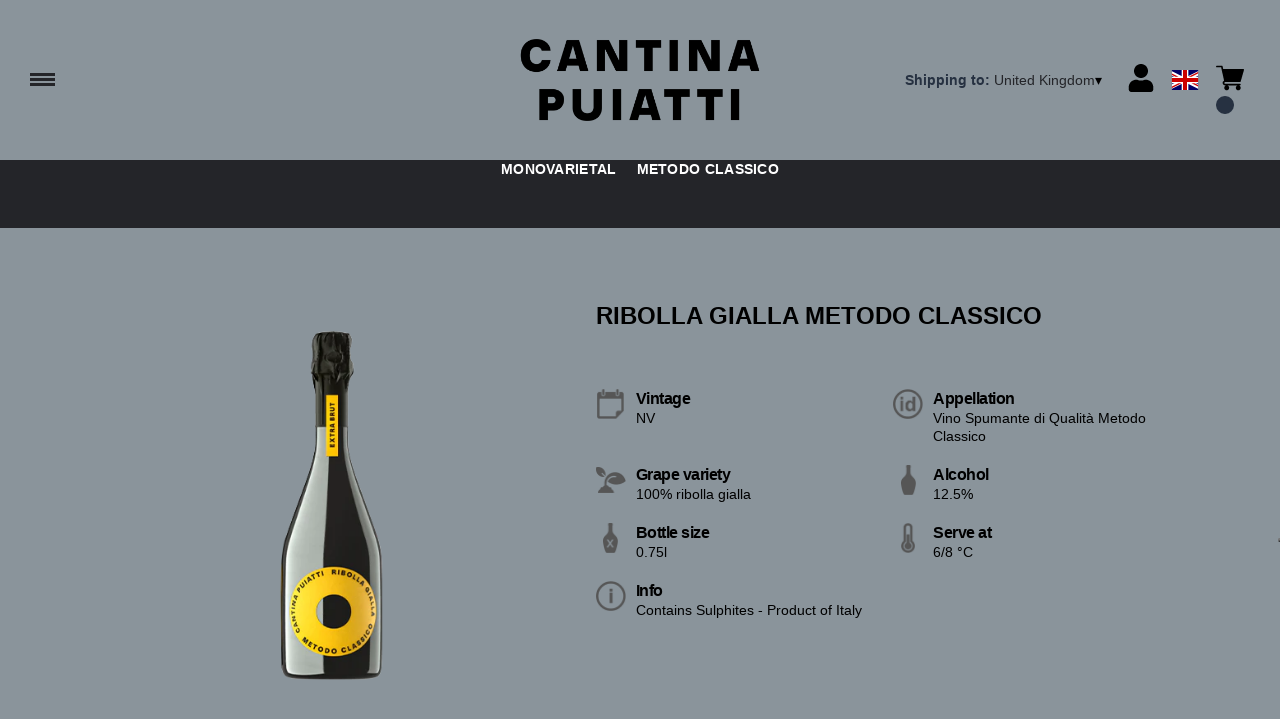

--- FILE ---
content_type: text/html; charset=utf-8
request_url: https://puiatti.netlify.app/gb/gbp/en/products/ribolla-gialla-metodo-classico.html
body_size: 8292
content:
<!DOCTYPE html><html><head><meta charSet="utf-8"/><meta name="viewport" content="width=device-width, initial-scale=1"/><link rel="preload" as="image" href="/images/icons/times.svg"/><link rel="stylesheet" href="/_next/static/chunks/3795853077107f33.css" data-precedence="next"/><link rel="stylesheet" href="/_next/static/chunks/39f8333d56b377e0.css" data-precedence="next"/><link rel="stylesheet" href="/_next/static/chunks/c52b9deb00d98284.css" data-precedence="next"/><link rel="preload" as="script" fetchPriority="low" href="/_next/static/chunks/f8983db69ea27761.js"/><script src="/_next/static/chunks/9d83bf6be80f0152.js" async=""></script><script src="/_next/static/chunks/8ba968d24ba480f9.js" async=""></script><script src="/_next/static/chunks/c503035ed609efad.js" async=""></script><script src="/_next/static/chunks/4707448a3e0ffe15.js" async=""></script><script src="/_next/static/chunks/turbopack-34da2c0039231f9b.js" async=""></script><script src="/_next/static/chunks/f86ff78b1f6ea5a7.js" async=""></script><script src="/_next/static/chunks/afee7d9bd1f6d60d.js" async=""></script><script src="/_next/static/chunks/87fc657438c21a8b.js" async=""></script><script src="/_next/static/chunks/7b8cb4fa2f7df138.js" async=""></script><script src="/_next/static/chunks/e728ab7f2ada3ae6.js" async=""></script><script src="/_next/static/chunks/4a27deb3307fe2b7.js" async=""></script><script src="/_next/static/chunks/c87074b3886f18f3.js" async=""></script><script src="/_next/static/chunks/9e40b2944f36ca1b.js" async=""></script><script src="/_next/static/chunks/aba16040b3de4aaf.js" async=""></script><script src="/_next/static/chunks/c2bc8445c0c37fdd.js" async=""></script><script src="/_next/static/chunks/d676d1fdc6e50aee.js" async=""></script><script src="/_next/static/chunks/2fc23415490ab715.js" async=""></script><script src="/_next/static/chunks/5b8464ca3a2a43ad.js" async=""></script><link rel="preload" href="//cdn.iubenda.com/cs/iubenda_cs.js" as="script"/><title>RIBOLLA GIALLA METODO CLASSICO - Puiatti</title><meta name="description" content="Puiatti"/><link rel="canonical" href="https://puiatti.netlify.app//gb/gbp/en/ribolla-gialla-metodo-classico"/><link rel="alternate" hrefLang="de" href="https://puiatti.netlify.app//gb/gbp/de/ribolla-gialla-metodo-classico"/><link rel="alternate" hrefLang="en" href="https://puiatti.netlify.app//gb/gbp/en/ribolla-gialla-metodo-classico"/><link rel="alternate" hrefLang="it" href="https://puiatti.netlify.app//gb/gbp/it/ribolla-gialla-metodo-classico"/><meta property="og:title" content="RIBOLLA GIALLA METODO CLASSICO"/><meta property="og:description" content="Puiatti"/><meta property="og:site_name" content="Puiatti"/><meta property="og:locale" content="en"/><meta property="og:image" content="https://www.datocms-assets.com/71818/1654518280-ribolla-gialla-metodo-classico-puiatti.png?auto=format&amp;fit=max&amp;w=1200"/><meta property="og:image:width" content="500"/><meta property="og:image:height" content="500"/><meta property="og:type" content="article"/><meta name="twitter:card" content="summary"/><meta name="twitter:title" content="RIBOLLA GIALLA METODO CLASSICO"/><meta name="twitter:description" content="Puiatti"/><meta name="twitter:image" content="https://www.datocms-assets.com/71818/1654518280-ribolla-gialla-metodo-classico-puiatti.png?auto=format&amp;fit=max&amp;w=1200"/><meta name="twitter:image:width" content="500"/><meta name="twitter:image:height" content="500"/><link rel="icon" href="https://www.datocms-assets.com/71818/1653294001-puiatti_favicon.png?auto=format&amp;h=16&amp;w=16" sizes="16x16" type="image/png"/><link rel="icon" href="https://www.datocms-assets.com/71818/1653294001-puiatti_favicon.png?auto=format&amp;h=32&amp;w=32" sizes="32x32" type="image/png"/><link rel="icon" href="https://www.datocms-assets.com/71818/1653294001-puiatti_favicon.png?auto=format&amp;h=96&amp;w=96" sizes="96x96" type="image/png"/><link rel="icon" href="https://www.datocms-assets.com/71818/1653294001-puiatti_favicon.png?auto=format&amp;h=192&amp;w=192" sizes="192x192" type="image/png"/><link href="https://en.puiatti.com/assets/shop.css" rel="stylesheet" type="text/css"/><script src="/_next/static/chunks/a6dad97d9634a72d.js" noModule=""></script></head><body><div hidden=""><!--$--><!--/$--></div><header><div class="wrap"><div class="nav"><div class="nav__menu"><nav class="site-nav"><div class="site-nav__toggle"><div class="site-nav__toggle__input__item"></div><div class="site-nav__toggle__input__item"></div><div class="site-nav__toggle__input__item"></div></div><div class="site-nav__menu "><div class="site-nav__toggle__label"><span class="site-nav__toggle__label__item"></span><span class="site-nav__toggle__label__item"></span></div><ul class="site-nav__menu__list"><li class="site-nav__menu__item "><a class="site-nav__menu__link " href="https://puiatti.com/" title="Home">Home</a></li><li class="site-nav__menu__item "><a class="site-nav__menu__link " href="/gb/gbp/en/shipping" title="Shipping Policies">Shipping Policies</a></li></ul><div class="site-nav__account"><div class="locale-switcher"><a type="button" class="locale-switcher__link" title="en"><img alt="en" loading="lazy" width="20" height="20" decoding="async" data-nimg="1" class="locale-switcher__image" style="color:transparent" src="/images/flags/en.svg"/></a><div class="locale-switcher__dropdown"><a href="/gb/gbp/it/prodotti/ribolla-gialla-metodo-classico" class="locale-switcher__dropdown__link" title="it"><img alt="it" loading="lazy" width="50" height="20" decoding="async" data-nimg="1" class="locale-switcher__dropdown__image" style="color:transparent" src="/images/flags/it.svg"/></a><a href="/gb/gbp/de/produkte/ribolla-gialla-metodo-classico" class="locale-switcher__dropdown__link" title="de"><img alt="de" loading="lazy" width="50" height="20" decoding="async" data-nimg="1" class="locale-switcher__dropdown__image" style="color:transparent" src="/images/flags/de.svg"/></a></div></div></div></div></nav></div><div class="nav__logo"><a href="/gb/gbp/en" aria-label="home"><picture><source srcSet="https://www.datocms-assets.com/71818/1653293996-puiatti_logo-header.png?auto=format&amp;dpr=0.25&amp;fit=max&amp;h=1800 385w,https://www.datocms-assets.com/71818/1653293996-puiatti_logo-header.png?auto=format&amp;dpr=0.5&amp;fit=max&amp;h=1800 770w,https://www.datocms-assets.com/71818/1653293996-puiatti_logo-header.png?auto=format&amp;dpr=0.75&amp;fit=max&amp;h=1800 1155w,https://www.datocms-assets.com/71818/1653293996-puiatti_logo-header.png?auto=format&amp;fit=max&amp;h=1800 1540w"/><img src="https://www.datocms-assets.com/71818/1653293996-puiatti_logo-header.png?auto=format&amp;fit=max&amp;h=1800" alt="" loading="lazy" style="aspect-ratio:revert-layer;width:revert-layer;max-width:revert-layer;height:revert-layer" referrerPolicy="no-referrer-when-downgrade"/></picture></a></div><div class="nav__account"><div class="auth__nav"><a href="/gb/gbp/en/account" class="auth__link" aria-label="Account"><svg width="28px" height="28px" xmlns="http://www.w3.org/2000/svg" viewBox="0 0 448 512" enable-background="new 0 0 14 16"><path fill="#000" d="M224 256c70.7 0 128-57.3 128-128S294.7 0 224 0 96 57.3 96 128s57.3 128 128 128zm89.6 32h-16.7c-22.2 10.2-46.9 16-72.9 16s-50.6-5.8-72.9-16h-16.7C60.2 288 0 348.2 0 422.4V464c0 26.5 21.5 48 48 48h352c26.5 0 48-21.5 48-48v-41.6c0-74.2-60.2-134.4-134.4-134.4z"></path></svg></a></div><div class="locale-switcher"><a type="button" class="locale-switcher__link" title="en"><img alt="en" loading="lazy" width="20" height="20" decoding="async" data-nimg="1" class="locale-switcher__image" style="color:transparent" src="/images/flags/en.svg"/></a><div class="locale-switcher__dropdown"><a href="/gb/gbp/it/prodotti/ribolla-gialla-metodo-classico" class="locale-switcher__dropdown__link" title="it"><img alt="it" loading="lazy" width="50" height="20" decoding="async" data-nimg="1" class="locale-switcher__dropdown__image" style="color:transparent" src="/images/flags/it.svg"/></a><a href="/gb/gbp/de/produkte/ribolla-gialla-metodo-classico" class="locale-switcher__dropdown__link" title="de"><img alt="de" loading="lazy" width="50" height="20" decoding="async" data-nimg="1" class="locale-switcher__dropdown__image" style="color:transparent" src="/images/flags/de.svg"/></a></div></div><div class="cart_nav"><a href="/gb/gbp/en/cart" class="cart_link" title="cart"><svg width="28px" height="28px" xmlns="http://www.w3.org/2000/svg" viewBox="0 -31 512 512" enable-background="new 0 0 14 16"><path fill="#000" d="M166 300.004h271.004c6.71 0 12.598-4.438 14.414-10.883l60.004-210.004c1.289-4.527.406-9.39-2.434-13.152A15.034 15.034 0 00497.004 60H131.37l-10.723-48.25A15 15 0 00106 0H15C6.71 0 0 6.71 0 15c0 8.293 6.71 15 15 15h78.96l54.169 243.75C132.19 280.68 121 296.543 121 315.004c0 24.812 20.187 45 45 45h271.004c8.293 0 15-6.707 15-15 0-8.29-6.707-15-15-15H166c-8.262 0-15-6.723-15-15s6.738-15 15-15zm-15 105c0 24.816 20.188 45 45.004 45 24.812 0 45-20.184 45-45 0-24.813-20.188-45-45-45-24.816 0-45.004 20.187-45.004 45zm211.004 0c0 24.816 20.187 45 45 45 24.816 0 45-20.184 45-45 0-24.813-20.184-45-45-45-24.813 0-45 20.187-45 45zm0 0"></path></svg><span class="cart_number"></span></a></div></div></div></div></header><main class="wrap"><section><script type="application/ld+json">{"@context":"https://schema.org","@type":"Product","name":"RIBOLLA GIALLA METODO CLASSICO","image":["https://www.datocms-assets.com/71818/1654518280-ribolla-gialla-metodo-classico-puiatti.png?auto=format&fit=max&h=1800"],"description":"","sku":"0P5701075SA0001-WP","brand":{"@type":"Brand","name":""},"offers":{"@type":"Offer","priceCurrency":"GBP","price":"20.52"}}</script></section><div class="category-menu"><div class="category-menu__list"><div class="category-menu__item"><a href="/gb/gbp/en/categories/monovarietal" title="Monovarietal">Monovarietal</a></div><div class="category-menu__item"><a href="/gb/gbp/en/categories/metodo-classico" title="Metodo Classico">Metodo Classico</a></div></div></div><div class="product-hero"><div class="product-hero__image"><div class="product-hero__image__gallery"><div class="swiper"><div class="swiper swiper-wrapper"><div class="swiper-wrapper"><div class="swiper-slide"><picture><source srcSet="https://www.datocms-assets.com/71818/1654518280-ribolla-gialla-metodo-classico-puiatti.png?auto=format&amp;dpr=0.25&amp;fit=max&amp;h=1800 125w,https://www.datocms-assets.com/71818/1654518280-ribolla-gialla-metodo-classico-puiatti.png?auto=format&amp;dpr=0.5&amp;fit=max&amp;h=1800 250w,https://www.datocms-assets.com/71818/1654518280-ribolla-gialla-metodo-classico-puiatti.png?auto=format&amp;dpr=0.75&amp;fit=max&amp;h=1800 375w,https://www.datocms-assets.com/71818/1654518280-ribolla-gialla-metodo-classico-puiatti.png?auto=format&amp;fit=max&amp;h=1800 500w"/><img src="https://www.datocms-assets.com/71818/1654518280-ribolla-gialla-metodo-classico-puiatti.png?auto=format&amp;fit=max&amp;h=1800" alt="" fetchPriority="high" style="aspect-ratio:revert-layer;width:revert-layer;max-width:revert-layer;height:revert-layer" referrerPolicy="no-referrer-when-downgrade"/></picture></div></div></div></div></div></div><div class="product-hero__content"><h1 class="product-hero__title">RIBOLLA GIALLA METODO CLASSICO</h1><div class="product-hero__description"></div><div class="product-hero__content__wrap"><div class="product-loading"><div class="product-hero__price"></div><div class="product-hero__component"><div class="product-hero__availability__wrap"></div><div class="line-2"></div></div></div></div><div class="product-hero__info-list"><div class="product-hero__info-item"><div class="product-info"><div class="product-info__icon"><picture><source srcSet="https://www.datocms-assets.com/71818/1613717704-iconvintage.png?auto=format&amp;max-w=80 57w"/><img src="https://www.datocms-assets.com/71818/1613717704-iconvintage.png?auto=format&amp;max-w=80" alt="" loading="lazy" style="aspect-ratio:revert-layer;width:revert-layer;max-width:revert-layer;height:revert-layer" referrerPolicy="no-referrer-when-downgrade"/></picture></div><div class="product-info__content"><div class="product-info__title">Vintage</div><div class="product-info__text">NV</div></div></div></div><div class="product-hero__info-item"><div class="product-info"><div class="product-info__icon"><picture><source srcSet="https://www.datocms-assets.com/71818/1613717700-icondenominazione.png?auto=format&amp;max-w=80 61w"/><img src="https://www.datocms-assets.com/71818/1613717700-icondenominazione.png?auto=format&amp;max-w=80" alt="" loading="lazy" style="aspect-ratio:revert-layer;width:revert-layer;max-width:revert-layer;height:revert-layer" referrerPolicy="no-referrer-when-downgrade"/></picture></div><div class="product-info__content"><div class="product-info__title">Appellation</div><div class="product-info__text">Vino Spumante di Qualità Metodo Classico</div></div></div></div><div class="product-hero__info-item"><div class="product-info"><div class="product-info__icon"><picture><source srcSet="https://www.datocms-assets.com/71818/1634137393-iconvitigni.png?auto=format&amp;max-w=80 62w"/><img src="https://www.datocms-assets.com/71818/1634137393-iconvitigni.png?auto=format&amp;max-w=80" alt="" loading="lazy" style="aspect-ratio:revert-layer;width:revert-layer;max-width:revert-layer;height:revert-layer" referrerPolicy="no-referrer-when-downgrade"/></picture></div><div class="product-info__content"><div class="product-info__title">Grape variety</div><div class="product-info__text">100% ribolla gialla</div></div></div></div><div class="product-hero__info-item"><div class="product-info"><div class="product-info__icon"><picture><source srcSet="https://www.datocms-assets.com/71818/1613717695-iconalcol.png?auto=format&amp;max-w=80 32w"/><img src="https://www.datocms-assets.com/71818/1613717695-iconalcol.png?auto=format&amp;max-w=80" alt="" loading="lazy" style="aspect-ratio:revert-layer;width:revert-layer;max-width:revert-layer;height:revert-layer" referrerPolicy="no-referrer-when-downgrade"/></picture></div><div class="product-info__content"><div class="product-info__title">Alcohol</div><div class="product-info__text">12.5%</div></div></div></div><div class="product-hero__info-item"><div class="product-info"><div class="product-info__icon"><picture><source srcSet="https://www.datocms-assets.com/71818/1613717692-iconformato.png?auto=format&amp;max-w=80 32w"/><img src="https://www.datocms-assets.com/71818/1613717692-iconformato.png?auto=format&amp;max-w=80" alt="" loading="lazy" style="aspect-ratio:revert-layer;width:revert-layer;max-width:revert-layer;height:revert-layer" referrerPolicy="no-referrer-when-downgrade"/></picture></div><div class="product-info__content"><div class="product-info__title">Bottle size</div><div class="product-info__text">0.75l</div></div></div></div><div class="product-hero__info-item"><div class="product-info"><div class="product-info__icon"><picture><source srcSet="https://www.datocms-assets.com/71818/1634137383-icontemperatura.png?auto=format&amp;max-w=80 31w"/><img src="https://www.datocms-assets.com/71818/1634137383-icontemperatura.png?auto=format&amp;max-w=80" alt="" loading="lazy" style="aspect-ratio:revert-layer;width:revert-layer;max-width:revert-layer;height:revert-layer" referrerPolicy="no-referrer-when-downgrade"/></picture></div><div class="product-info__content"><div class="product-info__title">Serve at</div><div class="product-info__text">6/8 °C</div></div></div></div><div class="product-hero__info-item"><div class="product-info"><div class="product-info__icon"><picture><source srcSet="https://www.datocms-assets.com/71818/1634137105-iconinfo.png?auto=format&amp;max-w=80 61w"/><img src="https://www.datocms-assets.com/71818/1634137105-iconinfo.png?auto=format&amp;max-w=80" alt="" loading="lazy" style="aspect-ratio:revert-layer;width:revert-layer;max-width:revert-layer;height:revert-layer" referrerPolicy="no-referrer-when-downgrade"/></picture></div><div class="product-info__content"><div class="product-info__title">Info</div><div class="product-info__text">Contains Sulphites - Product of Italy</div></div></div></div></div></div></div></main><footer class="footer"><div class="footer__main"><div class="footer__logo"><a href="/gb/gbp/en" aria-label="home"><picture><source srcSet="https://www.datocms-assets.com/71818/1653293999-puiatti_logo-footer.png?auto=format&amp;dpr=0.25&amp;fit=max&amp;h=1800 385w,https://www.datocms-assets.com/71818/1653293999-puiatti_logo-footer.png?auto=format&amp;dpr=0.5&amp;fit=max&amp;h=1800 770w,https://www.datocms-assets.com/71818/1653293999-puiatti_logo-footer.png?auto=format&amp;dpr=0.75&amp;fit=max&amp;h=1800 1155w,https://www.datocms-assets.com/71818/1653293999-puiatti_logo-footer.png?auto=format&amp;fit=max&amp;h=1800 1540w"/><img src="https://www.datocms-assets.com/71818/1653293999-puiatti_logo-footer.png?auto=format&amp;fit=max&amp;h=1800" alt="" loading="lazy" style="aspect-ratio:revert-layer;width:revert-layer;max-width:revert-layer;height:revert-layer" referrerPolicy="no-referrer-when-downgrade"/></picture></a></div><div class="footer__blocks"><div class="footer__blocks__item"><h4 class="footer__blocks__item__title">Contacts</h4><div class="footer__blocks__item__content"><p>Cantina Puiatti<br />Localit&agrave; Zuccole, 4<br />34076 Romans d&rsquo;Isonzo GO</p>
<p>Angelini Wines &amp; Estates Societ&agrave; Agricola Arl<br />Via Roma, 117 &ndash; 60031 Castelplanio (AN)<br />REA Ancona 196904 - Cod.Fisc. e P.IVA 02555110424<br />Cap.Soc. &euro; 70.000.000.00 I.V.</p></div></div><div class="footer__blocks__item"><h4 class="footer__blocks__item__title">Customer Care</h4><div class="footer__blocks__item__content"><p><a href="mailto:puiatti@wineplatform.it">puiatti@wineplatform.it</a></p></div></div><div class="footer__blocks__item"><h4 class="footer__blocks__item__title"></h4><div class="footer__blocks__item__content"></div><div class="footer__blocks__item__link"><a href="/gb/gbp/en/cookie-policy">Cookie Policy</a></div><div class="footer__blocks__item__link"><a href="/gb/gbp/en/privacy-policy">Privacy Policy</a></div><div class="footer__blocks__item__link"><a href="/gb/gbp/en/tos">Terms and Conditions</a></div><div class="footer__blocks__item__link"><a href="/gb/gbp/en/shipping">Shipping Policies</a></div></div></div></div></footer><!--$?--><template id="B:0"></template><!--/$--><div aria-label="Authentication"><div class="dialog "><div class="dialog__frame"><div class="dialog__header"><div class="dialog__close"><img class="dialog__close__icon" src="/images/icons/times.svg" alt="close"/></div></div><div class="dialog__body"><div class="auth"><h4 class="auth__title">Login</h4><form class="login"><div class="form_field"><label class="form_label">Email</label><input type="email" placeholder="Email" class="form_input" autoComplete="email" name="email"/><p class="form_error"></p></div><div class="form_field"><label class="form_label">Password</label><input type="password" placeholder="Password" class="form_input" autoComplete="current-password" name="password"/><p class="form_error"></p></div><button class="button--primary" type="submit">Login</button></form><button type="button" class="button--small-primary-link">Forgot password</button></div></div><div class="dialog__footer"><button class="button--small-primary-link" type="button">Don&#x27;t have an account yet? Register</button></div></div></div></div><div class="dialog feedback-dialog"><div class="dialog__frame"><div class="dialog__header"><div class="dialog__close"><svg xmlns="http://www.w3.org/2000/svg" width="20" height="20" class="nav_color_icon"><g fill="#000" fill-rule="evenodd"><rect width="25" height="2" x="-2.954" y="8.686" rx="1" transform="rotate(45 9.546 9.686)"></rect><rect width="25" height="2" x="-2.954" y="8.686" rx="1" transform="rotate(-46 9.546 9.686)"></rect></g></svg></div></div><div class="dialog__body__content"><span class="dialog__body__content--title">Welcome<!-- --> <b></b></span></div><div class="dialog__footer"><div class="feedback-dialog__buttons"><button type="button" class="feedback-dialog__buttons__cart">Continue shopping</button><a href="/gb/gbp/en/account" class="feedback-dialog__buttons__close">Go to your profile</a></div></div></div></div><!--$--><!--/$--><style>.product-detail,
.product-hero {
    margin-left: auto;
    margin-right: auto;
}
.product-info__icon img {
    width: 100%;
    height: 100%;
    object-fit: contain;
}</style><!--$--><!--/$--><script>requestAnimationFrame(function(){$RT=performance.now()});</script><script src="/_next/static/chunks/f8983db69ea27761.js" id="_R_" async=""></script><div hidden id="S:0"><div class="market-dialog "><div class="market-dialog__frame"><div class="market-dialog__header">Choose Shipping Country</div><form><div class="market-dialog__body"><div class="market-dialog__select"><select title="Choose Shipping Country" class="market-dialog__select__inner"><option value="AT">Austria</option><option value="BE">Belgium</option><option value="CO">Colombia</option><option value="FR">France</option><option value="DE">Germany</option><option value="HK">Hong Kong</option><option value="IS">Iceland</option><option value="IT" selected="">Italy</option><option value="JP">Japan</option><option value="NL">Netherlands</option><option value="NZ">New Zealand</option><option value="NO">Norway</option><option value="SG">Singapore</option><option value="ZA">South Africa</option><option value="ES">Spain</option><option value="CH">Switzerland</option><option value="TW">Taiwan</option><option value="GB">United Kingdom</option><option value="US">United States</option></select></div><div class="market-dialog__header">Select the language</div><div class="market-dialog__select"><select title="Select the language" class="market-dialog__select__inner"><option value="it">🇮🇹<!-- --> <!-- -->Italiano</option><option value="en" selected="">🇬🇧<!-- --> <!-- -->English</option><option value="de">🇩🇪<!-- --> <!-- -->Deutsch</option></select></div><div class="dialog__footer"><button type="submit" class="button--primary">Select</button></div></div></form></div></div></div><script>$RB=[];$RV=function(a){$RT=performance.now();for(var b=0;b<a.length;b+=2){var c=a[b],e=a[b+1];null!==e.parentNode&&e.parentNode.removeChild(e);var f=c.parentNode;if(f){var g=c.previousSibling,h=0;do{if(c&&8===c.nodeType){var d=c.data;if("/$"===d||"/&"===d)if(0===h)break;else h--;else"$"!==d&&"$?"!==d&&"$~"!==d&&"$!"!==d&&"&"!==d||h++}d=c.nextSibling;f.removeChild(c);c=d}while(c);for(;e.firstChild;)f.insertBefore(e.firstChild,c);g.data="$";g._reactRetry&&requestAnimationFrame(g._reactRetry)}}a.length=0};
$RC=function(a,b){if(b=document.getElementById(b))(a=document.getElementById(a))?(a.previousSibling.data="$~",$RB.push(a,b),2===$RB.length&&("number"!==typeof $RT?requestAnimationFrame($RV.bind(null,$RB)):(a=performance.now(),setTimeout($RV.bind(null,$RB),2300>a&&2E3<a?2300-a:$RT+300-a)))):b.parentNode.removeChild(b)};$RC("B:0","S:0")</script><script>(self.__next_f=self.__next_f||[]).push([0])</script><script>self.__next_f.push([1,"1:\"$Sreact.fragment\"\n2:I[49093,[\"/_next/static/chunks/f86ff78b1f6ea5a7.js\",\"/_next/static/chunks/afee7d9bd1f6d60d.js\",\"/_next/static/chunks/87fc657438c21a8b.js\",\"/_next/static/chunks/7b8cb4fa2f7df138.js\",\"/_next/static/chunks/e728ab7f2ada3ae6.js\",\"/_next/static/chunks/4a27deb3307fe2b7.js\",\"/_next/static/chunks/c87074b3886f18f3.js\"],\"default\"]\n3:I[78980,[\"/_next/static/chunks/f86ff78b1f6ea5a7.js\",\"/_next/static/chunks/afee7d9bd1f6d60d.js\",\"/_next/static/chunks/87fc657438c21a8b.js\",\"/_next/static/chunks/7b8cb4fa2f7df138.js\",\"/_next/static/chunks/e728ab7f2ada3ae6.js\",\"/_next/static/chunks/4a27deb3307fe2b7.js\",\"/_next/static/chunks/c87074b3886f18f3.js\"],\"default\"]\n4:I[39756,[\"/_next/static/chunks/f86ff78b1f6ea5a7.js\",\"/_next/static/chunks/afee7d9bd1f6d60d.js\",\"/_next/static/chunks/87fc657438c21a8b.js\",\"/_next/static/chunks/7b8cb4fa2f7df138.js\",\"/_next/static/chunks/e728ab7f2ada3ae6.js\",\"/_next/static/chunks/4a27deb3307fe2b7.js\",\"/_next/static/chunks/c87074b3886f18f3.js\"],\"default\"]\n5:I[37457,[\"/_next/static/chunks/f86ff78b1f6ea5a7.js\",\"/_next/static/chunks/afee7d9bd1f6d60d.js\",\"/_next/static/chunks/87fc657438c21a8b.js\",\"/_next/static/chunks/7b8cb4fa2f7df138.js\",\"/_next/static/chunks/e728ab7f2ada3ae6.js\",\"/_next/static/chunks/4a27deb3307fe2b7.js\",\"/_next/static/chunks/c87074b3886f18f3.js\"],\"default\"]\n6:I[22016,[\"/_next/static/chunks/f86ff78b1f6ea5a7.js\",\"/_next/static/chunks/afee7d9bd1f6d60d.js\",\"/_next/static/chunks/87fc657438c21a8b.js\",\"/_next/static/chunks/7b8cb4fa2f7df138.js\",\"/_next/static/chunks/e728ab7f2ada3ae6.js\",\"/_next/static/chunks/4a27deb3307fe2b7.js\",\"/_next/static/chunks/c87074b3886f18f3.js\",\"/_next/static/chunks/9e40b2944f36ca1b.js\"],\"default\"]\n7:I[81844,[\"/_next/static/chunks/f86ff78b1f6ea5a7.js\",\"/_next/static/chunks/afee7d9bd1f6d60d.js\",\"/_next/static/chunks/87fc657438c21a8b.js\",\"/_next/static/chunks/7b8cb4fa2f7df138.js\",\"/_next/static/chunks/e728ab7f2ada3ae6.js\",\"/_next/static/chunks/4a27deb3307fe2b7.js\",\"/_next/static/chunks/c87074b3886f18f3.js\"],\"default\"]\n8:I[87773,[\"/_next/static/chunks/f86ff78"])</script><script>self.__next_f.push([1,"b1f6ea5a7.js\",\"/_next/static/chunks/afee7d9bd1f6d60d.js\",\"/_next/static/chunks/87fc657438c21a8b.js\",\"/_next/static/chunks/7b8cb4fa2f7df138.js\",\"/_next/static/chunks/e728ab7f2ada3ae6.js\",\"/_next/static/chunks/4a27deb3307fe2b7.js\",\"/_next/static/chunks/c87074b3886f18f3.js\"],\"Toast\"]\na:I[97367,[\"/_next/static/chunks/f86ff78b1f6ea5a7.js\",\"/_next/static/chunks/afee7d9bd1f6d60d.js\",\"/_next/static/chunks/87fc657438c21a8b.js\",\"/_next/static/chunks/7b8cb4fa2f7df138.js\",\"/_next/static/chunks/e728ab7f2ada3ae6.js\",\"/_next/static/chunks/4a27deb3307fe2b7.js\",\"/_next/static/chunks/c87074b3886f18f3.js\"],\"OutletBoundary\"]\nc:I[14706,[\"/_next/static/chunks/f86ff78b1f6ea5a7.js\",\"/_next/static/chunks/afee7d9bd1f6d60d.js\",\"/_next/static/chunks/87fc657438c21a8b.js\",\"/_next/static/chunks/7b8cb4fa2f7df138.js\",\"/_next/static/chunks/e728ab7f2ada3ae6.js\",\"/_next/static/chunks/4a27deb3307fe2b7.js\",\"/_next/static/chunks/c87074b3886f18f3.js\"],\"AsyncMetadataOutlet\"]\ne:I[97367,[\"/_next/static/chunks/f86ff78b1f6ea5a7.js\",\"/_next/static/chunks/afee7d9bd1f6d60d.js\",\"/_next/static/chunks/87fc657438c21a8b.js\",\"/_next/static/chunks/7b8cb4fa2f7df138.js\",\"/_next/static/chunks/e728ab7f2ada3ae6.js\",\"/_next/static/chunks/4a27deb3307fe2b7.js\",\"/_next/static/chunks/c87074b3886f18f3.js\"],\"ViewportBoundary\"]\n10:I[97367,[\"/_next/static/chunks/f86ff78b1f6ea5a7.js\",\"/_next/static/chunks/afee7d9bd1f6d60d.js\",\"/_next/static/chunks/87fc657438c21a8b.js\",\"/_next/static/chunks/7b8cb4fa2f7df138.js\",\"/_next/static/chunks/e728ab7f2ada3ae6.js\",\"/_next/static/chunks/4a27deb3307fe2b7.js\",\"/_next/static/chunks/c87074b3886f18f3.js\"],\"MetadataBoundary\"]\n11:\"$Sreact.suspense\"\n13:I[68027,[\"/_next/static/chunks/f86ff78b1f6ea5a7.js\",\"/_next/static/chunks/afee7d9bd1f6d60d.js\",\"/_next/static/chunks/87fc657438c21a8b.js\",\"/_next/static/chunks/7b8cb4fa2f7df138.js\",\"/_next/static/chunks/e728ab7f2ada3ae6.js\",\"/_next/static/chunks/4a27deb3307fe2b7.js\",\"/_next/static/chunks/c87074b3886f18f3.js\"],\"default\"]\n:HL[\"/_next/static/chunks/3795853077107f33.css\",\"style\"]\n:HL[\"/_next/static/chunks/39"])</script><script>self.__next_f.push([1,"f8333d56b377e0.css\",\"style\"]\n:HL[\"/_next/static/chunks/c52b9deb00d98284.css\",\"style\"]\n"])</script><script>self.__next_f.push([1,"0:{\"P\":null,\"b\":\"build\",\"p\":\"\",\"c\":[\"\",\"gb\",\"gbp\",\"en\",\"products\",\"ribolla-gialla-metodo-classico.html\"],\"i\":false,\"f\":[[[\"\",{\"children\":[[\"market\",\"gb\",\"d\"],{\"children\":[[\"currency\",\"gbp\",\"d\"],{\"children\":[[\"lang\",\"en\",\"d\"],{\"children\":[\"products\",{\"children\":[[\"product\",\"ribolla-gialla-metodo-classico.html\",\"d\"],{\"children\":[\"__PAGE__\",{}]}]}]}]}]}]},\"$undefined\",\"$undefined\",true],[\"\",[\"$\",\"$1\",\"c\",{\"children\":[[[\"$\",\"link\",\"0\",{\"rel\":\"stylesheet\",\"href\":\"/_next/static/chunks/3795853077107f33.css\",\"precedence\":\"next\",\"crossOrigin\":\"$undefined\",\"nonce\":\"$undefined\"}],[\"$\",\"script\",\"script-0\",{\"src\":\"/_next/static/chunks/f86ff78b1f6ea5a7.js\",\"async\":true,\"nonce\":\"$undefined\"}],[\"$\",\"script\",\"script-1\",{\"src\":\"/_next/static/chunks/afee7d9bd1f6d60d.js\",\"async\":true,\"nonce\":\"$undefined\"}],[\"$\",\"script\",\"script-2\",{\"src\":\"/_next/static/chunks/87fc657438c21a8b.js\",\"async\":true,\"nonce\":\"$undefined\"}],[\"$\",\"script\",\"script-3\",{\"src\":\"/_next/static/chunks/7b8cb4fa2f7df138.js\",\"async\":true,\"nonce\":\"$undefined\"}],[\"$\",\"script\",\"script-4\",{\"src\":\"/_next/static/chunks/e728ab7f2ada3ae6.js\",\"async\":true,\"nonce\":\"$undefined\"}],[\"$\",\"script\",\"script-5\",{\"src\":\"/_next/static/chunks/4a27deb3307fe2b7.js\",\"async\":true,\"nonce\":\"$undefined\"}],[\"$\",\"script\",\"script-6\",{\"src\":\"/_next/static/chunks/c87074b3886f18f3.js\",\"async\":true,\"nonce\":\"$undefined\"}]],[\"$\",\"html\",null,{\"children\":[[\"$\",\"head\",null,{\"children\":[\"$\",\"link\",null,{\"href\":\"https://en.puiatti.com/assets/shop.css\",\"rel\":\"stylesheet\",\"type\":\"text/css\"}]}],[\"$\",\"body\",null,{\"children\":[[\"$\",\"$L2\",null,{}],[\"$\",\"$L3\",null,{\"children\":[[\"$\",\"$L4\",null,{\"parallelRouterKey\":\"children\",\"error\":\"$undefined\",\"errorStyles\":\"$undefined\",\"errorScripts\":\"$undefined\",\"template\":[\"$\",\"$L5\",null,{}],\"templateStyles\":\"$undefined\",\"templateScripts\":\"$undefined\",\"notFound\":[[\"$\",\"div\",null,{\"style\":{\"display\":\"flex\",\"flexDirection\":\"column\",\"width\":\"100%\",\"height\":\"100vh\",\"alignItems\":\"center\",\"justifyContent\":\"center\"},\"children\":[[\"$\",\"h1\",null,{\"style\":{\"fontSize\":80,\"fontWeight\":\"bold\"},\"children\":\"Ops!\"}],[\"$\",\"p\",null,{\"style\":{\"fontSize\":20,\"marginBottom\":10},\"children\":\"We can't seem to find the page you're looking for.\"}],[\"$\",\"$L6\",null,{\"href\":\"/\",\"style\":{\"fontSize\":24},\"children\":\"Back to Homepage\"}]]}],[]],\"forbidden\":\"$undefined\",\"unauthorized\":\"$undefined\"}],\"\",[\"$\",\"$L7\",null,{}],[\"$\",\"$L8\",null,{}]]}]]}]]}]]}],{\"children\":[[\"market\",\"gb\",\"d\"],[\"$\",\"$1\",\"c\",{\"children\":[null,[\"$\",\"$L4\",null,{\"parallelRouterKey\":\"children\",\"error\":\"$undefined\",\"errorStyles\":\"$undefined\",\"errorScripts\":\"$undefined\",\"template\":[\"$\",\"$L5\",null,{}],\"templateStyles\":\"$undefined\",\"templateScripts\":\"$undefined\",\"notFound\":\"$undefined\",\"forbidden\":\"$undefined\",\"unauthorized\":\"$undefined\"}]]}],{\"children\":[[\"currency\",\"gbp\",\"d\"],[\"$\",\"$1\",\"c\",{\"children\":[null,[\"$\",\"$L4\",null,{\"parallelRouterKey\":\"children\",\"error\":\"$undefined\",\"errorStyles\":\"$undefined\",\"errorScripts\":\"$undefined\",\"template\":[\"$\",\"$L5\",null,{}],\"templateStyles\":\"$undefined\",\"templateScripts\":\"$undefined\",\"notFound\":\"$undefined\",\"forbidden\":\"$undefined\",\"unauthorized\":\"$undefined\"}]]}],{\"children\":[[\"lang\",\"en\",\"d\"],[\"$\",\"$1\",\"c\",{\"children\":[null,[\"$\",\"$L4\",null,{\"parallelRouterKey\":\"children\",\"error\":\"$undefined\",\"errorStyles\":\"$undefined\",\"errorScripts\":\"$undefined\",\"template\":[\"$\",\"$L5\",null,{}],\"templateStyles\":\"$undefined\",\"templateScripts\":\"$undefined\",\"notFound\":\"$undefined\",\"forbidden\":\"$undefined\",\"unauthorized\":\"$undefined\"}]]}],{\"children\":[\"products\",[\"$\",\"$1\",\"c\",{\"children\":[null,[\"$\",\"$L4\",null,{\"parallelRouterKey\":\"children\",\"error\":\"$undefined\",\"errorStyles\":\"$undefined\",\"errorScripts\":\"$undefined\",\"template\":[\"$\",\"$L5\",null,{}],\"templateStyles\":\"$undefined\",\"templateScripts\":\"$undefined\",\"notFound\":\"$undefined\",\"forbidden\":\"$undefined\",\"unauthorized\":\"$undefined\"}]]}],{\"children\":[[\"product\",\"ribolla-gialla-metodo-classico.html\",\"d\"],[\"$\",\"$1\",\"c\",{\"children\":[null,[\"$\",\"$L4\",null,{\"parallelRouterKey\":\"children\",\"error\":\"$undefined\",\"errorStyles\":\"$undefined\",\"errorScripts\":\"$undefined\",\"template\":[\"$\",\"$L5\",null,{}],\"templateStyles\":\"$undefined\",\"templateScripts\":\"$undefined\",\"notFound\":\"$undefined\",\"forbidden\":\"$undefined\",\"unauthorized\":\"$undefined\"}]]}],{\"children\":[\"__PAGE__\",[\"$\",\"$1\",\"c\",{\"children\":[\"$L9\",[[\"$\",\"link\",\"0\",{\"rel\":\"stylesheet\",\"href\":\"/_next/static/chunks/39f8333d56b377e0.css\",\"precedence\":\"next\",\"crossOrigin\":\"$undefined\",\"nonce\":\"$undefined\"}],[\"$\",\"link\",\"1\",{\"rel\":\"stylesheet\",\"href\":\"/_next/static/chunks/c52b9deb00d98284.css\",\"precedence\":\"next\",\"crossOrigin\":\"$undefined\",\"nonce\":\"$undefined\"}],[\"$\",\"script\",\"script-0\",{\"src\":\"/_next/static/chunks/aba16040b3de4aaf.js\",\"async\":true,\"nonce\":\"$undefined\"}],[\"$\",\"script\",\"script-1\",{\"src\":\"/_next/static/chunks/c2bc8445c0c37fdd.js\",\"async\":true,\"nonce\":\"$undefined\"}],[\"$\",\"script\",\"script-2\",{\"src\":\"/_next/static/chunks/d676d1fdc6e50aee.js\",\"async\":true,\"nonce\":\"$undefined\"}],[\"$\",\"script\",\"script-3\",{\"src\":\"/_next/static/chunks/2fc23415490ab715.js\",\"async\":true,\"nonce\":\"$undefined\"}],[\"$\",\"script\",\"script-4\",{\"src\":\"/_next/static/chunks/5b8464ca3a2a43ad.js\",\"async\":true,\"nonce\":\"$undefined\"}]],[\"$\",\"$La\",null,{\"children\":[\"$Lb\",[\"$\",\"$Lc\",null,{\"promise\":\"$@d\"}]]}]]}],{},null,false]},null,false]},null,false]},null,false]},null,false]},null,false]},null,false],[\"$\",\"$1\",\"h\",{\"children\":[null,[[\"$\",\"$Le\",null,{\"children\":\"$Lf\"}],null],[\"$\",\"$L10\",null,{\"children\":[\"$\",\"div\",null,{\"hidden\":true,\"children\":[\"$\",\"$11\",null,{\"fallback\":null,\"children\":\"$L12\"}]}]}]]}],false]],\"m\":\"$undefined\",\"G\":[\"$13\",[[\"$\",\"link\",\"0\",{\"rel\":\"stylesheet\",\"href\":\"/_next/static/chunks/3795853077107f33.css\",\"precedence\":\"next\",\"crossOrigin\":\"$undefined\",\"nonce\":\"$undefined\"}]]],\"s\":false,\"S\":false}\n"])</script><script>self.__next_f.push([1,"f:[[\"$\",\"meta\",\"0\",{\"charSet\":\"utf-8\"}],[\"$\",\"meta\",\"1\",{\"name\":\"viewport\",\"content\":\"width=device-width, initial-scale=1\"}]]\nb:null\n"])</script><script>self.__next_f.push([1,"14:I[27201,[\"/_next/static/chunks/f86ff78b1f6ea5a7.js\",\"/_next/static/chunks/afee7d9bd1f6d60d.js\",\"/_next/static/chunks/87fc657438c21a8b.js\",\"/_next/static/chunks/7b8cb4fa2f7df138.js\",\"/_next/static/chunks/e728ab7f2ada3ae6.js\",\"/_next/static/chunks/4a27deb3307fe2b7.js\",\"/_next/static/chunks/c87074b3886f18f3.js\"],\"IconMark\"]\n"])</script><script>self.__next_f.push([1,"d:{\"metadata\":[[\"$\",\"title\",\"0\",{\"children\":\"RIBOLLA GIALLA METODO CLASSICO - Puiatti\"}],[\"$\",\"meta\",\"1\",{\"name\":\"description\",\"content\":\"Puiatti\"}],[\"$\",\"link\",\"2\",{\"rel\":\"canonical\",\"href\":\"https://puiatti.netlify.app//gb/gbp/en/ribolla-gialla-metodo-classico\"}],[\"$\",\"link\",\"3\",{\"rel\":\"alternate\",\"hrefLang\":\"de\",\"href\":\"https://puiatti.netlify.app//gb/gbp/de/ribolla-gialla-metodo-classico\"}],[\"$\",\"link\",\"4\",{\"rel\":\"alternate\",\"hrefLang\":\"en\",\"href\":\"https://puiatti.netlify.app//gb/gbp/en/ribolla-gialla-metodo-classico\"}],[\"$\",\"link\",\"5\",{\"rel\":\"alternate\",\"hrefLang\":\"it\",\"href\":\"https://puiatti.netlify.app//gb/gbp/it/ribolla-gialla-metodo-classico\"}],[\"$\",\"meta\",\"6\",{\"property\":\"og:title\",\"content\":\"RIBOLLA GIALLA METODO CLASSICO\"}],[\"$\",\"meta\",\"7\",{\"property\":\"og:description\",\"content\":\"Puiatti\"}],[\"$\",\"meta\",\"8\",{\"property\":\"og:site_name\",\"content\":\"Puiatti\"}],[\"$\",\"meta\",\"9\",{\"property\":\"og:locale\",\"content\":\"en\"}],[\"$\",\"meta\",\"10\",{\"property\":\"og:image\",\"content\":\"https://www.datocms-assets.com/71818/1654518280-ribolla-gialla-metodo-classico-puiatti.png?auto=format\u0026fit=max\u0026w=1200\"}],[\"$\",\"meta\",\"11\",{\"property\":\"og:image:width\",\"content\":\"500\"}],[\"$\",\"meta\",\"12\",{\"property\":\"og:image:height\",\"content\":\"500\"}],[\"$\",\"meta\",\"13\",{\"property\":\"og:type\",\"content\":\"article\"}],[\"$\",\"meta\",\"14\",{\"name\":\"twitter:card\",\"content\":\"summary\"}],[\"$\",\"meta\",\"15\",{\"name\":\"twitter:title\",\"content\":\"RIBOLLA GIALLA METODO CLASSICO\"}],[\"$\",\"meta\",\"16\",{\"name\":\"twitter:description\",\"content\":\"Puiatti\"}],[\"$\",\"meta\",\"17\",{\"name\":\"twitter:image\",\"content\":\"https://www.datocms-assets.com/71818/1654518280-ribolla-gialla-metodo-classico-puiatti.png?auto=format\u0026fit=max\u0026w=1200\"}],[\"$\",\"meta\",\"18\",{\"name\":\"twitter:image:width\",\"content\":\"500\"}],[\"$\",\"meta\",\"19\",{\"name\":\"twitter:image:height\",\"content\":\"500\"}],[\"$\",\"link\",\"20\",{\"rel\":\"icon\",\"href\":\"https://www.datocms-assets.com/71818/1653294001-puiatti_favicon.png?auto=format\u0026h=16\u0026w=16\",\"sizes\":\"16x16\",\"type\":\"image/png\"}],[\"$\",\"link\",\"21\",{\"rel\":\"icon\",\"href\":\"https://www.datocms-assets.com/71818/1653294001-puiatti_favicon.png?auto=format\u0026h=32\u0026w=32\",\"sizes\":\"32x32\",\"type\":\"image/png\"}],[\"$\",\"link\",\"22\",{\"rel\":\"icon\",\"href\":\"https://www.datocms-assets.com/71818/1653294001-puiatti_favicon.png?auto=format\u0026h=96\u0026w=96\",\"sizes\":\"96x96\",\"type\":\"image/png\"}],[\"$\",\"link\",\"23\",{\"rel\":\"icon\",\"href\":\"https://www.datocms-assets.com/71818/1653294001-puiatti_favicon.png?auto=format\u0026h=192\u0026w=192\",\"sizes\":\"192x192\",\"type\":\"image/png\"}],[\"$\",\"$L14\",\"24\",{}]],\"error\":null,\"digest\":\"$undefined\"}\n"])</script><script>self.__next_f.push([1,"12:\"$d:metadata\"\n"])</script><script>self.__next_f.push([1,"15:I[85665,[\"/_next/static/chunks/f86ff78b1f6ea5a7.js\",\"/_next/static/chunks/afee7d9bd1f6d60d.js\",\"/_next/static/chunks/87fc657438c21a8b.js\",\"/_next/static/chunks/7b8cb4fa2f7df138.js\",\"/_next/static/chunks/e728ab7f2ada3ae6.js\",\"/_next/static/chunks/4a27deb3307fe2b7.js\",\"/_next/static/chunks/c87074b3886f18f3.js\",\"/_next/static/chunks/aba16040b3de4aaf.js\",\"/_next/static/chunks/c2bc8445c0c37fdd.js\",\"/_next/static/chunks/d676d1fdc6e50aee.js\",\"/_next/static/chunks/2fc23415490ab715.js\",\"/_next/static/chunks/5b8464ca3a2a43ad.js\"],\"Layout\"]\n"])</script><script>self.__next_f.push([1,"9:[\"$\",\"$L15\",null,{\"params\":{\"market\":\"gb\",\"currency\":\"gbp\",\"lang\":\"en\",\"product\":\"ribolla-gialla-metodo-classico.html\"},\"data\":{\"menu\":[{\"position\":1,\"titleItem\":\"Home\",\"parent\":null,\"linkType\":[{\"__typename\":\"ExternalLinkRecord\",\"title\":\"Home\",\"url\":\"https://puiatti.com/\"}],\"children\":[]},{\"position\":2,\"titleItem\":\"Condizioni di Spedizione\",\"parent\":null,\"linkType\":[{\"__typename\":\"InternalLinkRecord\",\"id\":\"15072433\",\"title\":\"Shipping Policies\",\"page\":{\"__typename\":\"PageRecord\",\"id\":\"15072431\",\"title\":\"Shipping Policies\",\"slug\":\"shipping\"}}],\"children\":[]}],\"pages\":[{\"title\":\"General Terms and Conditions of Sale\",\"slug\":\"tos\"},{\"title\":\"Shipping Policies\",\"slug\":\"shipping\"},{\"title\":\"Privacy Policy\",\"slug\":\"privacy-policy\"},{\"title\":\"Cookie Policy\",\"slug\":\"cookie-policy\"},{\"title\":\"About Us\",\"slug\":\"about-en\"}],\"header\":{\"logo\":null},\"footer\":{\"title\":\"Puiatti\",\"logo\":{\"id\":\"7288541\",\"url\":\"https://www.datocms-assets.com/71818/1653293999-puiatti_logo-footer.png?auto=format\u0026h=700\",\"thumb\":\"https://www.datocms-assets.com/71818/1653293999-puiatti_logo-footer.png?auto=format\u0026h=90\",\"slide\":\"https://www.datocms-assets.com/71818/1653293999-puiatti_logo-footer.png?auto=format\u0026h=700\",\"responsiveImage\":{\"src\":\"https://www.datocms-assets.com/71818/1653293999-puiatti_logo-footer.png?auto=format\u0026fit=max\u0026h=1800\",\"srcSet\":\"https://www.datocms-assets.com/71818/1653293999-puiatti_logo-footer.png?auto=format\u0026dpr=0.25\u0026fit=max\u0026h=1800 385w,https://www.datocms-assets.com/71818/1653293999-puiatti_logo-footer.png?auto=format\u0026dpr=0.5\u0026fit=max\u0026h=1800 770w,https://www.datocms-assets.com/71818/1653293999-puiatti_logo-footer.png?auto=format\u0026dpr=0.75\u0026fit=max\u0026h=1800 1155w,https://www.datocms-assets.com/71818/1653293999-puiatti_logo-footer.png?auto=format\u0026fit=max\u0026h=1800 1540w\",\"width\":1540,\"height\":310,\"alt\":null,\"title\":null}},\"footerBlocks\":[{\"title\":\"Contacts\",\"content\":\"\u003cp\u003eCantina Puiatti\u003cbr /\u003eLocalit\u0026agrave; Zuccole, 4\u003cbr /\u003e34076 Romans d\u0026rsquo;Isonzo GO\u003c/p\u003e\\n\u003cp\u003eAngelini Wines \u0026amp; Estates Societ\u0026agrave; Agricola Arl\u003cbr /\u003eVia Roma, 117 \u0026ndash; 60031 Castelplanio (AN)\u003cbr /\u003eREA Ancona 196904 - Cod.Fisc. e P.IVA 02555110424\u003cbr /\u003eCap.Soc. \u0026euro; 70.000.000.00 I.V.\u003c/p\u003e\",\"link\":[]},{\"title\":\"Customer Care\",\"content\":\"\u003cp\u003e\u003ca href=\\\"mailto:puiatti@wineplatform.it\\\"\u003epuiatti@wineplatform.it\u003c/a\u003e\u003c/p\u003e\",\"link\":[]},{\"title\":\"\",\"content\":\"\",\"link\":[{\"__typename\":\"InternalLinkRecord\",\"id\":\"15072454\",\"title\":\"Cookie Policy\",\"page\":{\"__typename\":\"PageRecord\",\"id\":\"15072446\",\"title\":\"Cookie Policy\",\"slug\":\"cookie-policy\"}},{\"__typename\":\"InternalLinkRecord\",\"id\":\"15072455\",\"title\":\"Privacy Policy\",\"page\":{\"__typename\":\"PageRecord\",\"id\":\"15072450\",\"title\":\"Privacy Policy\",\"slug\":\"privacy-policy\"}},{\"__typename\":\"InternalLinkRecord\",\"id\":\"15072456\",\"title\":\"Terms and Conditions\",\"page\":{\"__typename\":\"PageRecord\",\"id\":\"15072442\",\"title\":\"General Terms and Conditions of Sale\",\"slug\":\"tos\"}},{\"__typename\":\"InternalLinkRecord\",\"id\":\"15072483\",\"title\":\"Shipping Policies\",\"page\":{\"__typename\":\"PageRecord\",\"id\":\"15072431\",\"title\":\"Shipping Policies\",\"slug\":\"shipping\"}}]}]},\"site\":{\"favicon\":[{\"attributes\":{\"sizes\":\"16x16\",\"type\":\"image/png\",\"rel\":\"icon\",\"href\":\"https://www.datocms-assets.com/71818/1653294001-puiatti_favicon.png?auto=format\u0026h=16\u0026w=16\"},\"content\":null,\"tag\":\"link\"},{\"attributes\":{\"sizes\":\"32x32\",\"type\":\"image/png\",\"rel\":\"icon\",\"href\":\"https://www.datocms-assets.com/71818/1653294001-puiatti_favicon.png?auto=format\u0026h=32\u0026w=32\"},\"content\":null,\"tag\":\"link\"},{\"attributes\":{\"sizes\":\"96x96\",\"type\":\"image/png\",\"rel\":\"icon\",\"href\":\"https://www.datocms-assets.com/71818/1653294001-puiatti_favicon.png?auto=format\u0026h=96\u0026w=96\"},\"content\":null,\"tag\":\"link\"},{\"attributes\":{\"sizes\":\"192x192\",\"type\":\"image/png\",\"rel\":\"icon\",\"href\":\"https://www.datocms-assets.com/71818/1653294001-puiatti_favicon.png?auto=format\u0026h=192\u0026w=192\"},\"content\":null,\"tag\":\"link\"}],\"globalSeo\":{\"siteName\":\"Puiatti\",\"fallbackSeo\":{\"title\":\"Puiatti\",\"description\":\"Puiatti\",\"image\":null}}},\"config\":{\"logo\":{\"id\":\"7288540\",\"url\":\"https://www.datocms-assets.com/71818/1653293996-puiatti_logo-header.png?auto=format\u0026h=700\",\"thumb\":\"https://www.datocms-assets.com/71818/1653293996-puiatti_logo-header.png?auto=format\u0026h=90\",\"slide\":\"https://www.datocms-assets.com/71818/1653293996-puiatti_logo-header.png?auto=format\u0026h=700\",\"responsiveImage\":{\"src\":\"https://www.datocms-assets.com/71818/1653293996-puiatti_logo-header.png?auto=format\u0026fit=max\u0026h=1800\",\"srcSet\":\"https://www.datocms-assets.com/71818/1653293996-puiatti_logo-header.png?auto=format\u0026dpr=0.25\u0026fit=max\u0026h=1800 385w,https://www.datocms-assets.com/71818/1653293996-puiatti_logo-header.png?auto=format\u0026dpr=0.5\u0026fit=max\u0026h=1800 770w,https://www.datocms-assets.com/71818/1653293996-puiatti_logo-header.png?auto=format\u0026dpr=0.75\u0026fit=max\u0026h=1800 1155w,https://www.datocms-assets.com/71818/1653293996-puiatti_logo-header.png?auto=format\u0026fit=max\u0026h=1800 1540w\",\"width\":1540,\"height\":310,\"alt\":null,\"title\":null}}},\"privacy\":{\"id\":\"15072401\",\"contentBlock\":[{\"__typename\":\"TextInlineRecord\",\"textContent\":\"\u003cp\u003eI hereby declare that I have read the\u003c/p\u003e\"},{\"__typename\":\"InternalLinkRecord\",\"id\":\"15072476\",\"title\":\"Privacy Policy\",\"page\":{\"__typename\":\"PageRecord\",\"id\":\"15072450\",\"title\":\"Privacy Policy\",\"slug\":\"privacy-policy\"}},{\"__typename\":\"TextInlineRecord\",\"textContent\":\"\u003cp\u003eand accept the\u003c/p\u003e\"},{\"__typename\":\"InternalLinkRecord\",\"id\":\"15072477\",\"title\":\" Terms and Conditions \",\"page\":{\"__typename\":\"PageRecord\",\"id\":\"15072442\",\"title\":\"General Terms and Conditions of Sale\",\"slug\":\"tos\"}},{\"__typename\":\"TextInlineRecord\",\"textContent\":\"\u003cp\u003eof the service.\u003c/p\u003e\"}]},\"subscribe\":{\"contentBlock\":[{\"__typename\":\"TextInlineRecord\",\"textContent\":\"\u003cp\u003eI consent to the processing of my personal data for marketing purposes in order to receive communications with informative and/or promotional content\u003c/p\u003e\"}]},\"profiling\":null},\"alts\":{\"de\":{\"path\":\"produkte/ribolla-gialla-metodo-classico\",\"value\":\"ribolla-gialla-metodo-classico\",\"locale\":\"de\"},\"en\":{\"path\":\"products/ribolla-gialla-metodo-classico\",\"value\":\"ribolla-gialla-metodo-classico\",\"locale\":\"en\"},\"it\":{\"path\":\"prodotti/ribolla-gialla-metodo-classico\",\"value\":\"ribolla-gialla-metodo-classico\",\"locale\":\"it\"}},\"cssBodyClass\":\"product-page\",\"children\":[\"$L16\",\"$L17\",\"$L18\"]}]\n"])</script><script>self.__next_f.push([1,"19:I[28880,[\"/_next/static/chunks/f86ff78b1f6ea5a7.js\",\"/_next/static/chunks/afee7d9bd1f6d60d.js\",\"/_next/static/chunks/87fc657438c21a8b.js\",\"/_next/static/chunks/7b8cb4fa2f7df138.js\",\"/_next/static/chunks/e728ab7f2ada3ae6.js\",\"/_next/static/chunks/4a27deb3307fe2b7.js\",\"/_next/static/chunks/c87074b3886f18f3.js\",\"/_next/static/chunks/aba16040b3de4aaf.js\",\"/_next/static/chunks/c2bc8445c0c37fdd.js\",\"/_next/static/chunks/d676d1fdc6e50aee.js\",\"/_next/static/chunks/2fc23415490ab715.js\",\"/_next/static/chunks/5b8464ca3a2a43ad.js\"],\"Product\"]\n16:[\"$\",\"section\",null,{\"children\":[\"$\",\"script\",null,{\"type\":\"application/ld+json\",\"dangerouslySetInnerHTML\":{\"__html\":\"{\\\"@context\\\":\\\"https://schema.org\\\",\\\"@type\\\":\\\"Product\\\",\\\"name\\\":\\\"RIBOLLA GIALLA METODO CLASSICO\\\",\\\"image\\\":[\\\"https://www.datocms-assets.com/71818/1654518280-ribolla-gialla-metodo-classico-puiatti.png?auto=format\u0026fit=max\u0026h=1800\\\"],\\\"description\\\":\\\"\\\",\\\"sku\\\":\\\"0P5701075SA0001-WP\\\",\\\"brand\\\":{\\\"@type\\\":\\\"Brand\\\",\\\"name\\\":\\\"\\\"},\\\"offers\\\":{\\\"@type\\\":\\\"Offer\\\",\\\"priceCurrency\\\":\\\"GBP\\\",\\\"price\\\":\\\"20.52\\\"}}\"}}]}]\n17:[\"$\",\"div\",null,{\"className\":\"category-menu\",\"children\":[\"$\",\"div\",null,{\"className\":\"category-menu__list\",\"children\":[[\"$\",\"div\",\"15072379\",{\"className\":\"category-menu__item\",\"children\":[\"$\",\"a\",null,{\"href\":\"/gb/gbp/en/categories/monovarietal\",\"title\":\"Monovarietal\",\"children\":\"Monovarietal\"}]}],[\"$\",\"div\",\"22147306\",{\"className\":\"category-menu__item\",\"children\":[\"$\",\"a\",null,{\"href\":\"/gb/gbp/en/categories/metodo-classico\",\"title\":\"Metodo Classico\",\"children\":\"Metodo Classico\"}]}]]}]}]\n"])</script><script>self.__next_f.push([1,"18:[\"$\",\"$L19\",null,{\"product\":{\"isBundle\":false,\"slug\":\"ribolla-gialla-metodo-classico\",\"skuCode\":\"0P5701075SA0001-WP\",\"name\":\"RIBOLLA GIALLA METODO CLASSICO\",\"description\":\"\",\"brand\":\"\",\"cssBodyClass\":\"\",\"contentBlocks\":[],\"images\":[{\"id\":\"9718777\",\"url\":\"https://www.datocms-assets.com/71818/1654518280-ribolla-gialla-metodo-classico-puiatti.png?auto=format\u0026h=700\",\"thumb\":\"https://www.datocms-assets.com/71818/1654518280-ribolla-gialla-metodo-classico-puiatti.png?auto=format\u0026h=90\",\"slide\":\"https://www.datocms-assets.com/71818/1654518280-ribolla-gialla-metodo-classico-puiatti.png?auto=format\u0026h=700\",\"responsiveImage\":{\"src\":\"https://www.datocms-assets.com/71818/1654518280-ribolla-gialla-metodo-classico-puiatti.png?auto=format\u0026fit=max\u0026h=1800\",\"srcSet\":\"https://www.datocms-assets.com/71818/1654518280-ribolla-gialla-metodo-classico-puiatti.png?auto=format\u0026dpr=0.25\u0026fit=max\u0026h=1800 125w,https://www.datocms-assets.com/71818/1654518280-ribolla-gialla-metodo-classico-puiatti.png?auto=format\u0026dpr=0.5\u0026fit=max\u0026h=1800 250w,https://www.datocms-assets.com/71818/1654518280-ribolla-gialla-metodo-classico-puiatti.png?auto=format\u0026dpr=0.75\u0026fit=max\u0026h=1800 375w,https://www.datocms-assets.com/71818/1654518280-ribolla-gialla-metodo-classico-puiatti.png?auto=format\u0026fit=max\u0026h=1800 500w\",\"width\":500,\"height\":500,\"alt\":null,\"title\":null}}],\"updatedAt\":\"2023-02-13T15:16:42+01:00\",\"createdAt\":\"2022-06-06T14:29:30+02:00\",\"tabs\":[],\"infos\":[{\"label\":\"Vintage\",\"value\":\"NV\",\"icon\":{\"url\":\"https://www.datocms-assets.com/71818/1613717704-iconvintage.png?auto=format\u0026max-w=80\",\"responsiveImage\":{\"src\":\"https://www.datocms-assets.com/71818/1613717704-iconvintage.png?auto=format\u0026max-w=80\",\"srcSet\":\"https://www.datocms-assets.com/71818/1613717704-iconvintage.png?auto=format\u0026max-w=80 57w\",\"width\":57,\"height\":62,\"alt\":null,\"title\":null}}},{\"label\":\"Appellation\",\"value\":\"Vino Spumante di Qualità Metodo Classico\",\"icon\":{\"url\":\"https://www.datocms-assets.com/71818/1613717700-icondenominazione.png?auto=format\u0026max-w=80\",\"responsiveImage\":{\"src\":\"https://www.datocms-assets.com/71818/1613717700-icondenominazione.png?auto=format\u0026max-w=80\",\"srcSet\":\"https://www.datocms-assets.com/71818/1613717700-icondenominazione.png?auto=format\u0026max-w=80 61w\",\"width\":61,\"height\":61,\"alt\":null,\"title\":null}}},{\"label\":\"Grape variety\",\"value\":\"100% ribolla gialla\",\"icon\":{\"url\":\"https://www.datocms-assets.com/71818/1634137393-iconvitigni.png?auto=format\u0026max-w=80\",\"responsiveImage\":{\"src\":\"https://www.datocms-assets.com/71818/1634137393-iconvitigni.png?auto=format\u0026max-w=80\",\"srcSet\":\"https://www.datocms-assets.com/71818/1634137393-iconvitigni.png?auto=format\u0026max-w=80 62w\",\"width\":62,\"height\":52,\"alt\":null,\"title\":null}}},{\"label\":\"Alcohol\",\"value\":\"12.5%\",\"icon\":{\"url\":\"https://www.datocms-assets.com/71818/1613717695-iconalcol.png?auto=format\u0026max-w=80\",\"responsiveImage\":{\"src\":\"https://www.datocms-assets.com/71818/1613717695-iconalcol.png?auto=format\u0026max-w=80\",\"srcSet\":\"https://www.datocms-assets.com/71818/1613717695-iconalcol.png?auto=format\u0026max-w=80 32w\",\"width\":32,\"height\":64,\"alt\":null,\"title\":null}}},{\"label\":\"Bottle size\",\"value\":\"0.75l\",\"icon\":{\"url\":\"https://www.datocms-assets.com/71818/1613717692-iconformato.png?auto=format\u0026max-w=80\",\"responsiveImage\":{\"src\":\"https://www.datocms-assets.com/71818/1613717692-iconformato.png?auto=format\u0026max-w=80\",\"srcSet\":\"https://www.datocms-assets.com/71818/1613717692-iconformato.png?auto=format\u0026max-w=80 32w\",\"width\":32,\"height\":64,\"alt\":null,\"title\":null}}},{\"label\":\"Serve at\",\"value\":\"6/8 °C\",\"icon\":{\"url\":\"https://www.datocms-assets.com/71818/1634137383-icontemperatura.png?auto=format\u0026max-w=80\",\"responsiveImage\":{\"src\":\"https://www.datocms-assets.com/71818/1634137383-icontemperatura.png?auto=format\u0026max-w=80\",\"srcSet\":\"https://www.datocms-assets.com/71818/1634137383-icontemperatura.png?auto=format\u0026max-w=80 31w\",\"width\":31,\"height\":67,\"alt\":null,\"title\":null}}},{\"label\":\"Info\",\"value\":\"Contains Sulphites - Product of Italy\",\"icon\":{\"url\":\"https://www.datocms-assets.com/71818/1634137105-iconinfo.png?auto=format\u0026max-w=80\",\"responsiveImage\":{\"src\":\"https://www.datocms-assets.com/71818/1634137105-iconinfo.png?auto=format\u0026max-w=80\",\"srcSet\":\"https://www.datocms-assets.com/71818/1634137105-iconinfo.png?auto=format\u0026max-w=80 61w\",\"width\":61,\"height\":61,\"alt\":null,\"title\":null}}}],\"alts\":[{\"locale\":\"de\",\"value\":\"ribolla-gialla-metodo-classico\"},{\"locale\":\"en\",\"value\":\"ribolla-gialla-metodo-classico\"},{\"locale\":\"it\",\"value\":\"ribolla-gialla-metodo-classico\"}],\"seo\":[{\"attributes\":null,\"content\":\"RIBOLLA GIALLA METODO CLASSICO - Puiatti\",\"tag\":\"title\"},{\"attributes\":{\"property\":\"og:title\",\"content\":\"RIBOLLA GIALLA METODO CLASSICO\"},\"content\":null,\"tag\":\"meta\"},{\"attributes\":{\"name\":\"twitter:title\",\"content\":\"RIBOLLA GIALLA METODO CLASSICO\"},\"content\":null,\"tag\":\"meta\"},{\"attributes\":{\"name\":\"description\",\"content\":\"Puiatti\"},\"content\":null,\"tag\":\"meta\"},{\"attributes\":{\"property\":\"og:description\",\"content\":\"Puiatti\"},\"content\":null,\"tag\":\"meta\"},{\"attributes\":{\"name\":\"twitter:description\",\"content\":\"Puiatti\"},\"content\":null,\"tag\":\"meta\"},{\"attributes\":{\"property\":\"og:image\",\"content\":\"https://www.datocms-assets.com/71818/1654518280-ribolla-gialla-metodo-classico-puiatti.png?auto=format\u0026fit=max\u0026w=1200\"},\"content\":null,\"tag\":\"meta\"},{\"attributes\":{\"property\":\"og:image:width\",\"content\":\"500\"},\"content\":null,\"tag\":\"meta\"},{\"attributes\":{\"property\":\"og:image:height\",\"content\":\"500\"},\"content\":null,\"tag\":\"meta\"},{\"attributes\":{\"name\":\"twitter:image\",\"content\":\"https://www.datocms-assets.com/71818/1654518280-ribolla-gialla-metodo-classico-puiatti.png?auto=format\u0026fit=max\u0026w=1200\"},\"content\":null,\"tag\":\"meta\"},{\"attributes\":{\"property\":\"og:locale\",\"content\":\"en\"},\"content\":null,\"tag\":\"meta\"},{\"attributes\":{\"property\":\"og:type\",\"content\":\"article\"},\"content\":null,\"tag\":\"meta\"},{\"attributes\":{\"property\":\"og:site_name\",\"content\":\"Puiatti\"},\"content\":null,\"tag\":\"meta\"},{\"attributes\":{\"property\":\"article:modified_time\",\"content\":\"2023-02-13T14:16:42Z\"},\"content\":null,\"tag\":\"meta\"},{\"attributes\":{\"name\":\"twitter:card\",\"content\":\"summary\"},\"content\":null,\"tag\":\"meta\"}],\"relatedProducts\":[]},\"baseUrl\":\"/gb/gbp/en\",\"locale\":\"en\",\"children\":[]}]\n"])</script></body></html>

--- FILE ---
content_type: text/css; charset=utf-8
request_url: https://en.puiatti.com/assets/shop.css
body_size: 16709
content:
@font-face {
  font-family: 'NN Nouvelle Grotesk';
  src: url('/assets/fonts/NNNouvelleGroteskSTD-Normal.woff') format('woff'),
    url('/assets/fonts/NNNouvelleGroteskSTD-Normal.woff2') format('woff2');
  font-weight: normal;
  font-style: normal;
  font-display: swap;
}

@font-face {
  font-family: 'NN Nouvelle Grotesk';
  src: url('/assets/fonts/NNNouvelleGroteskSTD-Fat.woff') format('woff'),
    url('/assets/fonts/NNNouvelleGroteskSTD-Fat.woff2') format('woff2');
  font-weight: bold;
  font-style: normal;
  font-display: swap;
}

@supports (--css: variables) {
  :root {
    --color-white: #fff;
    --color-gray: #8a949b;
    --color-black: #000;
    --color-primary: #263141;
    --color-secondary: #6C8BB8;
    --font-size-regular: 14px;
    --font-size-alpha: 30px;
    --font-size-beta: 27px;
    --font-size-gamma: 22px;
    --font-size-delta: 18px;
    --font-size-smallprint: 13px;
    --font-size-milli: 12px;
    --breakpoint-palm: 0px;
    --breakpoint-tab: 480px;
    --breakpoint-lap: 720px;
    --breakpoint-desk: 1024px;
    --breakpoint-monitor: 1280px;
    --breakpoint-wall: 1440px;
    --breakpoint-full: 1920px;
    --transition-material: cubic-bezier(0.55, 0, 0.1, 1);
    --transition-inertial: cubic-bezier(0.19, 1, 0.22, 1);
    --transition-bounce: cubic-bezier(0.175, 0.885, 0.32, 1.275);
    --transition-ease-in-out: cubic-bezier(0.645, 0.045, 0.355, 1);
    --transition-ease-in: cubic-bezier(0.55, 0.055, 0.675, 0.19);
    --transition-ease-out: cubic-bezier(0.215, 0.61, 0.355, 1)
  }
  [data-theme="default"] {
    --color-white: #fff;
    --color-gray: #8a949b;
    --color-black: #000;
    --color-primary: #242529;
    --color-secondary: #6C8BB8;
    --font-size-regular: 14px;
    --font-size-alpha: 30px;
    --font-size-beta: 27px;
    --font-size-gamma: 22px;
    --font-size-delta: 18px;
    --font-size-smallprint: 13px;
    --font-size-milli: 12px;
    --breakpoint-palm: 0px;
    --breakpoint-tab: 480px;
    --breakpoint-lap: 720px;
    --breakpoint-desk: 1024px;
    --breakpoint-monitor: 1280px;
    --breakpoint-wall: 1440px;
    --breakpoint-full: 1920px;
    --transition-material: cubic-bezier(0.55, 0, 0.1, 1);
    --transition-inertial: cubic-bezier(0.19, 1, 0.22, 1);
    --transition-bounce: cubic-bezier(0.175, 0.885, 0.32, 1.275);
    --transition-ease-in-out: cubic-bezier(0.645, 0.045, 0.355, 1);
    --transition-ease-in: cubic-bezier(0.55, 0.055, 0.675, 0.19);
    --transition-ease-out: cubic-bezier(0.215, 0.61, 0.355, 1)
  }
}

html {
  font-family: sans-serif;
  line-height: 1.15;
  -webkit-text-size-adjust: 100%;
  -ms-text-size-adjust: 100%;
  -ms-overflow-style: scrollbar;
  -webkit-tap-highlight-color: rgba(0, 0, 0, 0)
}

@-ms-viewport {
  width: device-width
}

body {
  margin: 0px;
  margin: 0rem
}

article,
aside,
dialog,
figcaption,
figure,
footer,
header,
hgroup,
main,
nav,
section {
  display: block
}

h1 {
  margin-top: .67em;
  margin-bottom: .67em;
  margin-left: 0px;
  margin-left: 0rem;
  margin-right: 0px;
  margin-right: 0rem;
  font-size: 2em
}

figcaption,
figure,
main {
  display: block
}

figure {
  margin-top: 1em;
  margin-bottom: 1em;
  margin-left: 40px;
  margin-left: 2.5rem;
  margin-right: 40px;
  margin-right: 2.5rem
}

hr {
  -webkit-box-sizing: content-box;
  box-sizing: content-box;
  height: 0;
  overflow: visible
}

pre {
  font-family: monospace, monospace;
  font-size: 1em
}

a {
  color: inherit;
  text-decoration: none;
  background-color: transparent;
  -webkit-text-decoration-skip: objects
}

a:active,
a:hover {
  outline-width: 0;
  color: inherit
}

abbr[title] {
  border-bottom: none;
  text-decoration: underline;
  -webkit-text-decoration: underline dotted;
  text-decoration: underline dotted
}

b,
strong {
  font-weight: inherit
}

b,
strong {
  font-weight: bolder
}

code,
kbd,
samp {
  font-family: monospace, monospace;
  font-size: 1em
}

dfn {
  font-style: italic
}

mark {
  background-color: #FF0000;
  color: #000000
}

small {
  font-size: 80%
}

sub,
sup {
  font-size: 75%;
  line-height: 0;
  position: relative;
  vertical-align: baseline
}

sub {
  bottom: -0.25em
}

sup {
  top: -0.5em
}

audio,
video {
  display: inline-block
}

audio:not([controls]) {
  display: none;
  height: 0
}

img {
  border-style: none
}

svg:not(:root) {
  overflow: hidden
}

button {
  -webkit-appearance: unset;
  -moz-appearance: unset;
  appearance: unset;
  padding: 0;
  -webkit-box-shadow: none;
  box-shadow: none;
  border-radius: 0
}

button:focus {
  outline: 1px dotted;
  outline: 5px auto -webkit-focus-ring-color
}

input,
button,
select,
optgroup,
textarea {
  font-family: inherit;
  font-size: inherit;
  line-height: inherit;
  margin: 0
}

select {
  -webkit-appearance: unset;
  -moz-appearance: unset;
  appearance: unset;
  padding: 0
}

button,
input {
  overflow: visible
}

button,
select {
  text-transform: none
}

button,
html [type="button"],
[type="reset"],
[type="submit"] {
  -webkit-appearance: button
}

button::-moz-focus-inner,
[type="button"]::-moz-focus-inner,
[type="reset"]::-moz-focus-inner,
[type="submit"]::-moz-focus-inner {
  padding: 0px;
  padding: 0rem;
  border-style: none
}

button:-moz-focusring,
[type="button"]:-moz-focusring,
[type="reset"]:-moz-focusring,
[type="submit"]:-moz-focusring {
  outline: 1px dotted ButtonText
}

textarea {
  overflow: auto;
  resize: vertical
}

fieldset {
  margin: 0px;
  margin: 0rem;
  padding: 0px;
  padding: 0rem;
  min-width: 0;
  border: 0
}

legend {
  padding: 0px;
  padding: 0rem;
  -webkit-box-sizing: border-box;
  box-sizing: border-box;
  color: inherit;
  display: block;
  font-size: 1.5rem;
  line-height: inherit;
  max-width: 100%;
  width: 100%;
  white-space: normal
}

progress {
  display: inline-block;
  vertical-align: baseline
}

[type="checkbox"],
[type="radio"] {
  padding: 0px;
  padding: 0rem;
  -webkit-box-sizing: border-box;
  box-sizing: border-box
}

[type="number"]::-webkit-inner-spin-button,
[type="number"]::-webkit-outer-spin-button {
  height: auto
}

[type="search"] {
  -webkit-appearance: textfield;
  outline-offset: -2px
}

[type="search"]::-webkit-search-cancel-button,
[type="search"]::-webkit-search-decoration {
  -webkit-appearance: none
}

::-webkit-file-upload-button {
  -webkit-appearance: button;
  font: inherit
}

details,
menu {
  display: block
}

summary {
  display: list-item
}

canvas {
  display: inline-block
}

template,
[hidden] {
  display: none
}

*,
*::before,
*::after {
  -webkit-box-sizing: border-box;
  box-sizing: border-box
}

html,
body {
  min-height: 100%;
  position: relative;
  width: 100%;
  background-color: #8a949b
}

html {
  font-size: 16px;
  -webkit-tap-highlight-color: transparent
}

body {
  font-family: "NN Nouvelle Grotesk", sans-serif;
  font-style: normal;
  font-weight: 300;
  letter-spacing: normal;
  text-align: left;
  text-decoration: none;
  text-indent: 0;
  text-transform: none;
  white-space: normal;
  word-break: normal;
  word-spacing: normal;
  font-size: 14px;
  font-size: .875rem;
  line-height: 23px;
  line-height: 1.4375rem;
  line-height: 1.3;
  letter-spacing: 0;
  color: #000;
  min-height: 100%;
  text-rendering: optimizeLegibility;
  -moz-text-size-adjust: 100%;
  -ms-text-size-adjust: 100%;
  text-size-adjust: 100%;
  -webkit-font-smoothing: antialiased;
  -webkit-text-size-adjust: 100%;
  -moz-osx-font-smoothing: grayscale
}

a {
  color: #000;
  text-decoration: none
}

ul,
ol,
blockquote {
  margin: 0px;
  margin: 0rem;
  padding-left: 0px;
  padding-left: 0rem
}

li {
  list-style-type: none
}

h1,
h2,
h3,
h4,
h5,
h6,
hgroup,
ul,
ol,
dd,
p,
figure,
pre,
table,
fieldset,
hr,
form {
  margin: 0px;
  margin: 0rem
}

h1,
h2,
h3,
h4,
h5,
h6 {
  font-family: "NN Nouvelle Grotesk", sans-serif;
  font-size: inherit;
  font-weight: 600;
  color: #6e6e6e
}

input[type=email],
input[type=number],
input[type=password],
input[type=search],
input[type=tel],
input[type=text],
input[type=url],
input[type=color],
input[type=date],
input[type=datetime],
input[type=datetime-local],
input[type=month],
input[type=time],
input[type=week],
textarea {
  -webkit-appearance: unset;
  -moz-appearance: unset;
  appearance: unset;
  background-image: none;
  -webkit-box-sizing: border-box;
  box-sizing: border-box;
  font-family: inherit;
  display: block;
  font-size: inherit;
  outline: 0;
  width: 100%
}

input[type=email][disabled],
input[type=number][disabled],
input[type=password][disabled],
input[type=search][disabled],
input[type=tel][disabled],
input[type=text][disabled],
input[type=url][disabled],
input[type=color][disabled],
input[type=date][disabled],
input[type=datetime][disabled],
input[type=datetime-local][disabled],
input[type=month][disabled],
input[type=time][disabled],
input[type=week][disabled],
textarea[disabled] {
  opacity: 0.9
}

*:focus {
  outline: 0
}

input[type=number]::-ms-tooltip {
  display: none
}

input[type=number] {
  -moz-appearance: textfield;
  -webkit-appearance: textfield;
  appearance: textfield
}

input[type=number]::-webkit-outer-spin-button,
input[type=number]::-webkit-inner-spin-button {
  margin: 0px;
  margin: 0rem;
  -webkit-appearance: unset;
  appearance: unset
}

button,
input[type="submit"] {
  background-image: none;
  border-radius: 0
}

input[type=email]:hover,
input[type=number]:hover,
input[type=password]:hover,
input[type=search]:hover,
input[type=tel]:hover,
input[type=text]:hover,
input[type=url]:hover,
input[type=color]:hover,
input[type=date]:hover,
input[type=datetime]:hover,
input[type=datetime-local]:hover,
input[type=month]:hover,
input[type=time]:hover,
input[type=week]:hover,
textarea:hover {
  border-color: #545b62
}

input[type=email]:focus,
input[type=number]:focus,
input[type=password]:focus,
input[type=search]:focus,
input[type=tel]:focus,
input[type=text]:focus,
input[type=url]:focus,
input[type=color]:focus,
input[type=date]:focus,
input[type=datetime]:focus,
input[type=datetime-local]:focus,
input[type=month]:focus,
input[type=time]:focus,
input[type=week]:focus,
textarea:focus {
  border-color: #6c757d
}

input[type="checkbox"] {
  display: inline-block;
  width: auto;
  margin-top: 5px;
  margin-right: 10px
}

pre,
code {
  font-family: "Bitstream Vera Sans Mono", Consolas, Courier, monospace;
  font-style: normal;
  font-weight: normal;
  letter-spacing: normal;
  text-align: left;
  text-decoration: none;
  text-indent: 0;
  text-transform: none;
  white-space: normal;
  word-break: normal;
  word-spacing: normal
}

hr {
  border: none;
  border-bottom-style: solid;
  border-bottom-width: 1px
}

table {
  table-layout: fixed
}

th,
td {
  text-align: left
}

img {
  max-width: 100%;
  vertical-align: top
}

legend {
  color: #6c757d
}

main {
  background-color: #8a949b
}

[class*="icon-svg"] {
  max-width: 100%;
  height: inherit
}

.align--left {
  text-align: left
}

.align--center {
  text-align: center
}

.align--right {
  text-align: right
}

@media screen and (min-width: 1024px) {
  .align--left-on-desk {
    text-align: left
  }
  .align--center-on-desk {
    text-align: center
  }
  .align--right-on-desk {
    text-align: right
  }
}

.angle {
  position: absolute;
  top: 0;
  left: 0;
  display: block;
  height: 0.5rem;
  margin: 0 0.3rem;
  width: 1rem;
  z-index: 1
}

.angle::before,
.angle::after {
  border-color: transparent;
  border-style: solid;
  content: "";
  display: block;
  position: absolute
}

.angle::before {
  border-bottom-color: #6c757d;
  border-width: 0 0.5rem 0.5rem 0.5rem;
  top: 0
}

.angle::after {
  border-bottom-color: #fff;
  border-width: 0 0.5rem 0.5rem 0.5rem;
  top: 1px
}

.background--white {
  background-color: #fff
}

@supports (--css: variables) {
  .background--white {
    background-color: var(--color-white)
  }
}

.background--gray {
  background-color: #6c757d
}

@supports (--css: variables) {
  .background--gray {
    background-color: var(--color-gray)
  }
}

.background--black {
  background-color: #000
}

@supports (--css: variables) {
  .background--black {
    background-color: var(--color-black)
  }
}

.background--primary {
  background-color: #242529
}

@supports (--css: variables) {
  .background--primary {
    background-color: var(--color-primary)
  }
}

.background--secondary {
  background-color: #6C8BB8
}

@supports (--css: variables) {
  .background--secondary {
    background-color: var(--color-secondary)
  }
}

.center {
  left: 50%;
  position: absolute;
  top: 50%;
  -webkit-transform: translate(-50%, -50%);
  transform: translate(-50%, -50%)
}

.center--v {
  position: absolute;
  top: 50%;
  -webkit-transform: translateY(-50%);
  transform: translateY(-50%)
}

.center--h {
  left: 50%;
  position: absolute;
  -webkit-transform: translateX(-50%);
  transform: translateX(-50%)
}

.text--white {
  color: #fff
}

@supports (--css: variables) {
  .text--white {
    color: var(--color-white)
  }
}

.text--gray {
  color: #6c757d
}

@supports (--css: variables) {
  .text--gray {
    color: var(--color-gray)
  }
}

.text--black {
  color: #000
}

@supports (--css: variables) {
  .text--black {
    color: var(--color-black)
  }
}

.text--primary {
  color: #242529
}

@supports (--css: variables) {
  .text--primary {
    color: var(--color-primary)
  }
}

.text--secondary {
  color: #6C8BB8
}

@supports (--css: variables) {
  .text--secondary {
    color: var(--color-secondary)
  }
}

.flex,
.flex--reverse,
.flex--reverse-column,
.flex--justify-start,
.flex--align-start,
.flex--justify-end,
.flex--align-end,
.flex--justify-center,
.flex--align-center,
.flex--justify-between,
.flex--align-between,
.flex--justify-around,
.flex--align-around,
.product-hero,
.product-list {
  display: -webkit-box;
  display: -ms-flexbox;
  display: flex;
  -webkit-box-flex: 0;
  -ms-flex: 0 1 auto;
  flex: 0 1 auto;
  -webkit-box-orient: horizontal;
  -webkit-box-direction: normal;
  -ms-flex-direction: row;
  flex-direction: row;
  -ms-flex-wrap: wrap;
  flex-wrap: wrap;
  letter-spacing: -1000em;
  margin: 0 -12px
}

.flex__item,
.product-hero__image,
.product-hero__content,
.product-list__item {
  -webkit-box-sizing: border-box;
  box-sizing: border-box;
  -ms-flex-preferred-size: auto;
  flex-basis: auto;
  -webkit-box-flex: 0;
  -ms-flex-positive: 0;
  flex-grow: 0;
  -ms-flex-negative: 1;
  flex-shrink: 1;
  letter-spacing: 0;
  padding: 0 12px;
  width: 100%
}

.flex__item--auto {
  -webkit-box-sizing: border-box;
  box-sizing: border-box;
  -ms-flex-preferred-size: auto;
  flex-basis: auto;
  -webkit-box-flex: 0;
  -ms-flex-positive: 0;
  flex-grow: 0;
  -ms-flex-negative: 1;
  flex-shrink: 1;
  letter-spacing: 0;
  padding: 0 12px;
  width: 100%;
  -ms-flex-preferred-size: 0;
  flex-basis: 0;
  -webkit-box-flex: 1;
  -ms-flex-positive: 1;
  flex-grow: 1
}

.flex--reverse {
  -webkit-box-orient: horizontal;
  -webkit-box-direction: reverse;
  -ms-flex-direction: row-reverse;
  flex-direction: row-reverse
}

.flex--reverse-column {
  -webkit-box-orient: vertical;
  -webkit-box-direction: reverse;
  -ms-flex-direction: column-reverse;
  flex-direction: column-reverse
}

.flex--justify-start {
  -webkit-box-pack: start;
  -ms-flex-pack: start;
  justify-content: flex-start
}

.flex--align-start {
  -webkit-box-align: start;
  -ms-flex-align: start;
  align-items: flex-start
}

.flex--justify-end {
  -webkit-box-pack: end;
  -ms-flex-pack: end;
  justify-content: flex-end
}

.flex--align-end {
  -webkit-box-align: end;
  -ms-flex-align: end;
  align-items: flex-end
}

.flex--justify-center {
  -webkit-box-pack: center;
  -ms-flex-pack: center;
  justify-content: center
}

.flex--align-center {
  -webkit-box-align: center;
  -ms-flex-align: center;
  align-items: center
}

.flex--justify-between {
  -webkit-box-pack: justify;
  -ms-flex-pack: justify;
  justify-content: space-between
}

.flex--align-between {
  -webkit-box-align: space-between;
  -ms-flex-align: space-between;
  align-items: space-between
}

.flex--justify-around {
  -ms-flex-pack: distribute;
  justify-content: space-around
}

.flex--align-around {
  -webkit-box-align: space-around;
  -ms-flex-align: space-around;
  align-items: space-around
}

.flex-fill {
  -webkit-box-flex: 0;
  -ms-flex: 0 0 100%;
  flex: 0 0 100%;
  -ms-flex-preferred-size: 100%;
  flex-basis: 100%;
  max-width: 100%
}

.flex-1-12 {
  -webkit-box-flex: 0;
  -ms-flex: 0 0 8.33333%;
  flex: 0 0 8.33333%;
  -ms-flex-preferred-size: 8.33333%;
  flex-basis: 8.33333%;
  max-width: 8.33333%
}

.flex-2-12 {
  -webkit-box-flex: 0;
  -ms-flex: 0 0 16.66667%;
  flex: 0 0 16.66667%;
  -ms-flex-preferred-size: 16.66667%;
  flex-basis: 16.66667%;
  max-width: 16.66667%
}

.flex-3-12 {
  -webkit-box-flex: 0;
  -ms-flex: 0 0 25%;
  flex: 0 0 25%;
  -ms-flex-preferred-size: 25%;
  flex-basis: 25%;
  max-width: 25%
}

.flex-4-12 {
  -webkit-box-flex: 0;
  -ms-flex: 0 0 33.33333%;
  flex: 0 0 33.33333%;
  -ms-flex-preferred-size: 33.33333%;
  flex-basis: 33.33333%;
  max-width: 33.33333%
}

.flex-5-12 {
  -webkit-box-flex: 0;
  -ms-flex: 0 0 41.66667%;
  flex: 0 0 41.66667%;
  -ms-flex-preferred-size: 41.66667%;
  flex-basis: 41.66667%;
  max-width: 41.66667%
}

.flex-6-12 {
  -webkit-box-flex: 0;
  -ms-flex: 0 0 50%;
  flex: 0 0 50%;
  -ms-flex-preferred-size: 50%;
  flex-basis: 50%;
  max-width: 50%
}

.flex-7-12 {
  -webkit-box-flex: 0;
  -ms-flex: 0 0 58.33333%;
  flex: 0 0 58.33333%;
  -ms-flex-preferred-size: 58.33333%;
  flex-basis: 58.33333%;
  max-width: 58.33333%
}

.flex-8-12 {
  -webkit-box-flex: 0;
  -ms-flex: 0 0 66.66667%;
  flex: 0 0 66.66667%;
  -ms-flex-preferred-size: 66.66667%;
  flex-basis: 66.66667%;
  max-width: 66.66667%
}

.flex-9-12 {
  -webkit-box-flex: 0;
  -ms-flex: 0 0 75%;
  flex: 0 0 75%;
  -ms-flex-preferred-size: 75%;
  flex-basis: 75%;
  max-width: 75%
}

.flex-10-12 {
  -webkit-box-flex: 0;
  -ms-flex: 0 0 83.33333%;
  flex: 0 0 83.33333%;
  -ms-flex-preferred-size: 83.33333%;
  flex-basis: 83.33333%;
  max-width: 83.33333%
}

.flex-11-12 {
  -webkit-box-flex: 0;
  -ms-flex: 0 0 91.66667%;
  flex: 0 0 91.66667%;
  -ms-flex-preferred-size: 91.66667%;
  flex-basis: 91.66667%;
  max-width: 91.66667%
}

@media screen and (min-width: 1024px) {
  .flex-desk-fill {
    -webkit-box-flex: 0;
    -ms-flex: 0 0 100%;
    flex: 0 0 100%;
    -ms-flex-preferred-size: 100%;
    flex-basis: 100%;
    max-width: 100%
  }
  .flex-desk-1-12 {
    -webkit-box-flex: 0;
    -ms-flex: 0 0 8.33333%;
    flex: 0 0 8.33333%;
    -ms-flex-preferred-size: 8.33333%;
    flex-basis: 8.33333%;
    max-width: 8.33333%
  }
  .flex-desk-2-12 {
    -webkit-box-flex: 0;
    -ms-flex: 0 0 16.66667%;
    flex: 0 0 16.66667%;
    -ms-flex-preferred-size: 16.66667%;
    flex-basis: 16.66667%;
    max-width: 16.66667%
  }
  .flex-desk-3-12 {
    -webkit-box-flex: 0;
    -ms-flex: 0 0 25%;
    flex: 0 0 25%;
    -ms-flex-preferred-size: 25%;
    flex-basis: 25%;
    max-width: 25%
  }
  .flex-desk-4-12 {
    -webkit-box-flex: 0;
    -ms-flex: 0 0 33.33333%;
    flex: 0 0 33.33333%;
    -ms-flex-preferred-size: 33.33333%;
    flex-basis: 33.33333%;
    max-width: 33.33333%
  }
  .flex-desk-5-12 {
    -webkit-box-flex: 0;
    -ms-flex: 0 0 41.66667%;
    flex: 0 0 41.66667%;
    -ms-flex-preferred-size: 41.66667%;
    flex-basis: 41.66667%;
    max-width: 41.66667%
  }
  .flex-desk-6-12 {
    -webkit-box-flex: 0;
    -ms-flex: 0 0 50%;
    flex: 0 0 50%;
    -ms-flex-preferred-size: 50%;
    flex-basis: 50%;
    max-width: 50%
  }
  .flex-desk-7-12 {
    -webkit-box-flex: 0;
    -ms-flex: 0 0 58.33333%;
    flex: 0 0 58.33333%;
    -ms-flex-preferred-size: 58.33333%;
    flex-basis: 58.33333%;
    max-width: 58.33333%
  }
  .flex-desk-8-12 {
    -webkit-box-flex: 0;
    -ms-flex: 0 0 66.66667%;
    flex: 0 0 66.66667%;
    -ms-flex-preferred-size: 66.66667%;
    flex-basis: 66.66667%;
    max-width: 66.66667%
  }
  .flex-desk-9-12 {
    -webkit-box-flex: 0;
    -ms-flex: 0 0 75%;
    flex: 0 0 75%;
    -ms-flex-preferred-size: 75%;
    flex-basis: 75%;
    max-width: 75%
  }
  .flex-desk-10-12 {
    -webkit-box-flex: 0;
    -ms-flex: 0 0 83.33333%;
    flex: 0 0 83.33333%;
    -ms-flex-preferred-size: 83.33333%;
    flex-basis: 83.33333%;
    max-width: 83.33333%
  }
  .flex-desk-11-12 {
    -webkit-box-flex: 0;
    -ms-flex: 0 0 91.66667%;
    flex: 0 0 91.66667%;
    -ms-flex-preferred-size: 91.66667%;
    flex-basis: 91.66667%;
    max-width: 91.66667%
  }
  .flex__item--auto-on-desk {
    -webkit-box-sizing: border-box;
    box-sizing: border-box;
    -ms-flex-preferred-size: auto;
    flex-basis: auto;
    -webkit-box-flex: 0;
    -ms-flex-positive: 0;
    flex-grow: 0;
    -ms-flex-negative: 1;
    flex-shrink: 1;
    letter-spacing: 0;
    padding: 0 12px;
    width: 100%;
    -ms-flex-preferred-size: 0;
    flex-basis: 0;
    -webkit-box-flex: 1;
    -ms-flex-positive: 1;
    flex-grow: 1
  }
}

@media screen and (min-width: 1024px) {
  .flex--reverse-on-desk {
    display: -webkit-box;
    display: -ms-flexbox;
    display: flex;
    -webkit-box-flex: 0;
    -ms-flex: 0 1 auto;
    flex: 0 1 auto;
    -webkit-box-orient: horizontal;
    -webkit-box-direction: normal;
    -ms-flex-direction: row;
    flex-direction: row;
    -ms-flex-wrap: wrap;
    flex-wrap: wrap;
    letter-spacing: -1000em;
    margin: 0 -12px;
    -ms-flex-direction: row-reverse;
    flex-direction: row-reverse
  }
  .flex--reverse-column-on-desk {
    display: -webkit-box;
    display: -ms-flexbox;
    display: flex;
    -webkit-box-flex: 0;
    -ms-flex: 0 1 auto;
    flex: 0 1 auto;
    -webkit-box-orient: horizontal;
    -webkit-box-direction: normal;
    -ms-flex-direction: row;
    flex-direction: row;
    -ms-flex-wrap: wrap;
    flex-wrap: wrap;
    letter-spacing: -1000em;
    margin: 0 -12px;
    -ms-flex-direction: column-reverse;
    flex-direction: column-reverse
  }
}

.alpha {
  font-size: 30px;
  font-size: 1.875rem;
  line-height: 38px;
  line-height: 2.375rem
}

.beta {
  font-size: 27px;
  font-size: 1.6875rem;
  line-height: 30px;
  line-height: 1.875rem
}

.gamma {
  font-size: 22px;
  font-size: 1.375rem;
  line-height: 26px;
  line-height: 1.625rem
}

.delta {
  font-size: 18px;
  font-size: 1.125rem;
  line-height: 22px;
  line-height: 1.375rem
}

.smallprint {
  font-size: 13px;
  font-size: .8125rem;
  line-height: 19px;
  line-height: 1.1875rem
}

.milli {
  font-size: 12px;
  font-size: .75rem;
  line-height: 14px;
  line-height: .875rem
}

.hidden {
  display: none
}

@media screen and (max-width: 479px) {
  .hidden--on-eq-palm {
    display: none
  }
}

@media screen and (min-width: 480px) {
  .hidden--on-tab {
    display: none
  }
}

@media screen and (min-width: 480px) and (max-width: 719px) {
  .hidden--on-eq-tab {
    display: none
  }
}

@media screen and (max-width: 719px) {
  .hidden--on-lte-tab {
    display: none
  }
}

@media screen and (min-width: 720px) {
  .hidden--on-lap {
    display: none
  }
}

@media screen and (min-width: 720px) and (max-width: 1023px) {
  .hidden--on-eq-lap {
    display: none
  }
}

@media screen and (max-width: 1023px) {
  .hidden--on-lte-lap {
    display: none
  }
}

@media screen and (min-width: 1024px) {
  .hidden--on-desk {
    display: none
  }
}

@media screen and (min-width: 1024px) and (max-width: 1279px) {
  .hidden--on-eq-desk {
    display: none
  }
}

@media screen and (max-width: 1279px) {
  .hidden--on-lte-desk {
    display: none
  }
}

@media screen and (min-width: 1280px) {
  .hidden--on-monitor {
    display: none
  }
}

@media screen and (min-width: 1280px) and (max-width: 1439px) {
  .hidden--on-eq-monitor {
    display: none
  }
}

@media screen and (max-width: 1439px) {
  .hidden--on-lte-monitor {
    display: none
  }
}

@media screen and (min-width: 1440px) {
  .hidden--on-wall {
    display: none
  }
}

@media screen and (min-width: 1440px) and (max-width: 1919px) {
  .hidden--on-eq-wall {
    display: none
  }
}

@media screen and (max-width: 1919px) {
  .hidden--on-lte-wall {
    display: none
  }
}

@media screen and (min-width: 1920px) {
  .hidden--on-full {
    display: none
  }
}

.img--fluid,
.img--rounded {
  display: block;
  height: auto;
  max-width: 100%
}

.img--rounded {
  border-radius: 50%
}

@supports ((-o-object-fit: contain) or (object-fit: contain)) {
  .img--contain {
    -o-object-fit: contain;
    object-fit: contain;
    -o-object-position: 50% 50%;
    object-position: 50% 50%
  }
}

@supports ((-o-object-fit: cover) or (object-fit: cover)) {
  .img--cover {
    -o-object-fit: cover;
    object-fit: cover;
    -o-object-position: 50% 50%;
    object-position: 50% 50%
  }
}

.label {
  padding-left: 7.2px;
  padding-left: .45rem;
  padding-right: 7.2px;
  padding-right: .45rem;
  font-size: 13px;
  font-size: .8125rem;
  line-height: 19px;
  line-height: 1.1875rem;
  padding-top: 1.2px;
  padding-top: .075rem;
  padding-bottom: 1.2px;
  padding-bottom: .075rem;
  background-color: #fff;
  color: #000;
  display: inline-block
}

.label+.label {
  margin-left: 12px
}

.list,
.list--horizontal {
  display: -webkit-box;
  display: -ms-flexbox;
  display: flex;
  -webkit-box-orient: vertical;
  -webkit-box-direction: normal;
  -ms-flex-direction: column;
  flex-direction: column;
  margin-bottom: 0;
  padding-left: 0
}

.list--horizontal {
  -webkit-box-orient: horizontal;
  -webkit-box-direction: normal;
  -ms-flex-direction: row;
  flex-direction: row
}

.list__item {
  margin-bottom: -1px;
  margin-bottom: -.0625rem;
  padding: 12px;
  padding: .75rem;
  background-color: #fff;
  border: 0.05rem solid #6c757d;
  display: block;
  position: relative
}

.list--horizontal .list__item {
  margin-right: -1px;
  margin-right: -.0625rem;
  -ms-flex-preferred-size: 0%;
  flex-basis: 0%;
  -webkit-box-flex: 1;
  -ms-flex-positive: 1;
  flex-grow: 1;
  -ms-flex-negative: 1;
  flex-shrink: 1;
  margin-bottom: 0
}

.margin--all-1 {
  margin: 12px;
  margin: .75rem
}

.padding--all-1 {
  padding: 12px;
  padding: .75rem
}

.margin--both-1 {
  margin-top: 12px;
  margin-top: .75rem;
  margin-bottom: 12px;
  margin-bottom: .75rem
}

.padding--both-1 {
  padding-top: 12px;
  padding-top: .75rem;
  padding-bottom: 12px;
  padding-bottom: .75rem
}

.margin--all-2 {
  margin: 24px;
  margin: 1.5rem
}

.padding--all-2 {
  padding: 24px;
  padding: 1.5rem
}

.margin--both-2 {
  margin-top: 24px;
  margin-top: 1.5rem;
  margin-bottom: 24px;
  margin-bottom: 1.5rem
}

.padding--both-2 {
  padding-top: 24px;
  padding-top: 1.5rem;
  padding-bottom: 24px;
  padding-bottom: 1.5rem
}

.margin--all-3 {
  margin: 36px;
  margin: 2.25rem
}

.padding--all-3 {
  padding: 36px;
  padding: 2.25rem
}

.margin--both-3 {
  margin-top: 36px;
  margin-top: 2.25rem;
  margin-bottom: 36px;
  margin-bottom: 2.25rem
}

.padding--both-3 {
  padding-top: 36px;
  padding-top: 2.25rem;
  padding-bottom: 36px;
  padding-bottom: 2.25rem
}

.margin--all-5 {
  margin: 60px;
  margin: 3.75rem
}

.padding--all-5 {
  padding: 60px;
  padding: 3.75rem
}

.margin--both-5 {
  margin-top: 60px;
  margin-top: 3.75rem;
  margin-bottom: 60px;
  margin-bottom: 3.75rem
}

.padding--both-5 {
  padding-top: 60px;
  padding-top: 3.75rem;
  padding-bottom: 60px;
  padding-bottom: 3.75rem
}

.margin--top-1 {
  margin-top: 12px;
  margin-top: .75rem
}

.padding--top-1 {
  padding-top: 12px;
  padding-top: .75rem
}

.margin--top-2 {
  margin-top: 24px;
  margin-top: 1.5rem
}

.padding--top-2 {
  padding-top: 24px;
  padding-top: 1.5rem
}

.margin--top-3 {
  margin-top: 36px;
  margin-top: 2.25rem
}

.padding--top-3 {
  padding-top: 36px;
  padding-top: 2.25rem
}

.margin--top-5 {
  margin-top: 60px;
  margin-top: 3.75rem
}

.padding--top-5 {
  padding-top: 60px;
  padding-top: 3.75rem
}

.margin--bottom-1 {
  margin-bottom: 12px;
  margin-bottom: .75rem
}

.padding--bottom-1 {
  padding-bottom: 12px;
  padding-bottom: .75rem
}

.margin--bottom-2 {
  margin-bottom: 24px;
  margin-bottom: 1.5rem
}

.padding--bottom-2 {
  padding-bottom: 24px;
  padding-bottom: 1.5rem
}

.margin--bottom-3 {
  margin-bottom: 36px;
  margin-bottom: 2.25rem
}

.padding--bottom-3 {
  padding-bottom: 36px;
  padding-bottom: 2.25rem
}

.margin--bottom-5 {
  margin-bottom: 60px;
  margin-bottom: 3.75rem
}

.padding--bottom-5 {
  padding-bottom: 60px;
  padding-bottom: 3.75rem
}

@media screen and (min-width: 1024px) {
  .margin--both-1-on-desk {
    margin-top: 12px;
    margin-top: .75rem;
    margin-bottom: 12px;
    margin-bottom: .75rem
  }
  .padding--both-1-on-desk {
    padding-top: 12px;
    padding-top: .75rem;
    padding-bottom: 12px;
    padding-bottom: .75rem
  }
  .margin--both-2-on-desk {
    margin-top: 24px;
    margin-top: 1.5rem;
    margin-bottom: 24px;
    margin-bottom: 1.5rem
  }
  .padding--both-2-on-desk {
    padding-top: 24px;
    padding-top: 1.5rem;
    padding-bottom: 24px;
    padding-bottom: 1.5rem
  }
  .margin--both-3-on-desk {
    margin-top: 36px;
    margin-top: 2.25rem;
    margin-bottom: 36px;
    margin-bottom: 2.25rem
  }
  .padding--both-3-on-desk {
    padding-top: 36px;
    padding-top: 2.25rem;
    padding-bottom: 36px;
    padding-bottom: 2.25rem
  }
  .margin--both-5-on-desk {
    margin-top: 60px;
    margin-top: 3.75rem;
    margin-bottom: 60px;
    margin-bottom: 3.75rem
  }
  .padding--both-5-on-desk {
    padding-top: 60px;
    padding-top: 3.75rem;
    padding-bottom: 60px;
    padding-bottom: 3.75rem
  }
  .margin--top-1-on-desk {
    margin-top: 12px;
    margin-top: .75rem
  }
  .padding--top-1-on-desk {
    padding-top: 12px;
    padding-top: .75rem
  }
  .margin--top-2-on-desk {
    margin-top: 24px;
    margin-top: 1.5rem
  }
  .padding--top-2-on-desk {
    padding-top: 24px;
    padding-top: 1.5rem
  }
  .margin--top-3-on-desk {
    margin-top: 36px;
    margin-top: 2.25rem
  }
  .padding--top-3-on-desk {
    padding-top: 36px;
    padding-top: 2.25rem
  }
  .margin--top-5-on-desk {
    margin-top: 60px;
    margin-top: 3.75rem
  }
  .padding--top-5-on-desk {
    padding-top: 60px;
    padding-top: 3.75rem
  }
  .margin--bottom-1-on-desk {
    margin-bottom: 12px;
    margin-bottom: .75rem
  }
  .padding--bottom-1-on-desk {
    padding-bottom: 12px;
    padding-bottom: .75rem
  }
  .margin--bottom-2-on-desk {
    margin-bottom: 24px;
    margin-bottom: 1.5rem
  }
  .padding--bottom-2-on-desk {
    padding-bottom: 24px;
    padding-bottom: 1.5rem
  }
  .margin--bottom-3-on-desk {
    margin-bottom: 36px;
    margin-bottom: 2.25rem
  }
  .padding--bottom-3-on-desk {
    padding-bottom: 36px;
    padding-bottom: 2.25rem
  }
  .margin--bottom-5-on-desk {
    margin-bottom: 60px;
    margin-bottom: 3.75rem
  }
  .padding--bottom-5-on-desk {
    padding-bottom: 60px;
    padding-bottom: 3.75rem
  }
}

@media screen and (min-width: 480px) {
  .visible--on-eq-palm {
    display: none
  }
}

@media screen and (max-width: 479px) {
  .visible--on-tab {
    display: none
  }
}

@media screen and (min-width: 720px),
screen and (max-width: 479px) {
  .visible--on-eq-tab {
    display: none
  }
}

@media screen and (min-width: 720px) {
  .visible--on-lte-tab {
    display: none
  }
}

@media screen and (max-width: 719px) {
  .visible--on-lap {
    display: none
  }
}

@media screen and (min-width: 1024px),
screen and (max-width: 719px) {
  .visible--on-eq-lap {
    display: none
  }
}

@media screen and (min-width: 1024px) {
  .visible--on-lte-lap {
    display: none
  }
}

@media screen and (max-width: 1023px) {
  .visible--on-desk {
    display: none
  }
}

@media screen and (min-width: 1280px),
screen and (max-width: 1023px) {
  .visible--on-eq-desk {
    display: none
  }
}

@media screen and (min-width: 1280px) {
  .visible--on-lte-desk {
    display: none
  }
}

@media screen and (max-width: 1279px) {
  .visible--on-monitor {
    display: none
  }
}

@media screen and (min-width: 1440px),
screen and (max-width: 1279px) {
  .visible--on-eq-monitor {
    display: none
  }
}

@media screen and (min-width: 1440px) {
  .visible--on-lte-monitor {
    display: none
  }
}

@media screen and (max-width: 1439px) {
  .visible--on-wall {
    display: none
  }
}

@media screen and (min-width: 1920px),
screen and (max-width: 1439px) {
  .visible--on-eq-wall {
    display: none
  }
}

@media screen and (min-width: 1920px) {
  .visible--on-lte-wall {
    display: none
  }
}

@media screen and (max-width: 1919px) {
  .visible--on-full {
    display: none
  }
}

.unwrapped {
  margin-left: calc(-50vw + 50%);
  margin-right: calc(-50vw + 50%)
}

.wrap {
  -webkit-box-sizing: border-box;
  box-sizing: border-box;
  margin-left: auto;
  margin-right: auto;
  padding-left: 0;
  padding-right: 0;
  max-width: 100%
}

.wrap::after {
  clear: both;
  content: "";
  display: table
}

.wrap--full {
  -webkit-box-sizing: border-box;
  box-sizing: border-box;
  margin-left: auto;
  margin-right: auto;
  padding-left: 0;
  padding-right: 0;
  max-width: 100%
}

.wrap--full::after {
  clear: both;
  content: "";
  display: table
}

.wrap--large {
  -webkit-box-sizing: border-box;
  box-sizing: border-box;
  margin-left: auto;
  margin-right: auto;
  padding-left: 0;
  padding-right: 0;
  max-width: 1920px
}

.wrap--large::after {
  clear: both;
  content: "";
  display: table
}

.wrap--small {
  -webkit-box-sizing: border-box;
  box-sizing: border-box;
  margin-left: auto;
  margin-right: auto;
  padding-left: 0;
  padding-right: 0;
  max-width: 940px
}

.wrap--small::after {
  clear: both;
  content: "";
  display: table
}

@media screen and (max-width: 479px) {
  .wrap--on-eq-palm {
    -webkit-box-sizing: border-box;
    box-sizing: border-box;
    margin-left: auto;
    margin-right: auto;
    padding-left: 0;
    padding-right: 0;
    max-width: 100%
  }
  .wrap--on-eq-palm::after {
    clear: both;
    content: "";
    display: table
  }
}

@media screen and (max-width: 479px) {
  .wrap--large-on-eq-palm {
    -webkit-box-sizing: border-box;
    box-sizing: border-box;
    margin-left: auto;
    margin-right: auto;
    padding-left: 0;
    padding-right: 0;
    max-width: 1920px
  }
  .wrap--large-on-eq-palm::after {
    clear: both;
    content: "";
    display: table
  }
}

@media screen and (max-width: 479px) {
  .wrap--small-on-eq-palm {
    -webkit-box-sizing: border-box;
    box-sizing: border-box;
    margin-left: auto;
    margin-right: auto;
    padding-left: 0;
    padding-right: 0;
    max-width: 940px
  }
  .wrap--small-on-eq-palm::after {
    clear: both;
    content: "";
    display: table
  }
}

@media screen and (min-width: 480px) {
  .wrap--on-tab {
    -webkit-box-sizing: border-box;
    box-sizing: border-box;
    margin-left: auto;
    margin-right: auto;
    padding-left: 0;
    padding-right: 0;
    max-width: 100%
  }
  .wrap--on-tab::after {
    clear: both;
    content: "";
    display: table
  }
}

@media screen and (min-width: 480px) {
  .wrap--large-on-tab {
    -webkit-box-sizing: border-box;
    box-sizing: border-box;
    margin-left: auto;
    margin-right: auto;
    padding-left: 0;
    padding-right: 0;
    max-width: 1920px
  }
  .wrap--large-on-tab::after {
    clear: both;
    content: "";
    display: table
  }
}

@media screen and (min-width: 480px) {
  .wrap--small-on-tab {
    -webkit-box-sizing: border-box;
    box-sizing: border-box;
    margin-left: auto;
    margin-right: auto;
    padding-left: 0;
    padding-right: 0;
    max-width: 940px
  }
  .wrap--small-on-tab::after {
    clear: both;
    content: "";
    display: table
  }
}

@media screen and (min-width: 480px) and (max-width: 719px) {
  .wrap--on-eq-tab {
    -webkit-box-sizing: border-box;
    box-sizing: border-box;
    margin-left: auto;
    margin-right: auto;
    padding-left: 0;
    padding-right: 0;
    max-width: 100%
  }
  .wrap--on-eq-tab::after {
    clear: both;
    content: "";
    display: table
  }
}

@media screen and (min-width: 480px) and (max-width: 719px) {
  .wrap--large-on-eq-tab {
    -webkit-box-sizing: border-box;
    box-sizing: border-box;
    margin-left: auto;
    margin-right: auto;
    padding-left: 0;
    padding-right: 0;
    max-width: 1920px
  }
  .wrap--large-on-eq-tab::after {
    clear: both;
    content: "";
    display: table
  }
}

@media screen and (min-width: 480px) and (max-width: 719px) {
  .wrap--small-on-eq-tab {
    -webkit-box-sizing: border-box;
    box-sizing: border-box;
    margin-left: auto;
    margin-right: auto;
    padding-left: 0;
    padding-right: 0;
    max-width: 940px
  }
  .wrap--small-on-eq-tab::after {
    clear: both;
    content: "";
    display: table
  }
}

@media screen and (max-width: 719px) {
  .wrap--on-lte-tab {
    -webkit-box-sizing: border-box;
    box-sizing: border-box;
    margin-left: auto;
    margin-right: auto;
    padding-left: 0;
    padding-right: 0;
    max-width: 100%
  }
  .wrap--on-lte-tab::after {
    clear: both;
    content: "";
    display: table
  }
}

@media screen and (max-width: 719px) {
  .wrap--large-on-lte-tab {
    -webkit-box-sizing: border-box;
    box-sizing: border-box;
    margin-left: auto;
    margin-right: auto;
    padding-left: 0;
    padding-right: 0;
    max-width: 1920px
  }
  .wrap--large-on-lte-tab::after {
    clear: both;
    content: "";
    display: table
  }
}

@media screen and (max-width: 719px) {
  .wrap--small-on-lte-tab {
    -webkit-box-sizing: border-box;
    box-sizing: border-box;
    margin-left: auto;
    margin-right: auto;
    padding-left: 0;
    padding-right: 0;
    max-width: 940px
  }
  .wrap--small-on-lte-tab::after {
    clear: both;
    content: "";
    display: table
  }
}

@media screen and (min-width: 720px) {
  .wrap--on-lap {
    -webkit-box-sizing: border-box;
    box-sizing: border-box;
    margin-left: auto;
    margin-right: auto;
    padding-left: 0;
    padding-right: 0;
    max-width: 100%
  }
  .wrap--on-lap::after {
    clear: both;
    content: "";
    display: table
  }
}

@media screen and (min-width: 720px) {
  .wrap--large-on-lap {
    -webkit-box-sizing: border-box;
    box-sizing: border-box;
    margin-left: auto;
    margin-right: auto;
    padding-left: 0;
    padding-right: 0;
    max-width: 1920px
  }
  .wrap--large-on-lap::after {
    clear: both;
    content: "";
    display: table
  }
}

@media screen and (min-width: 720px) {
  .wrap--small-on-lap {
    -webkit-box-sizing: border-box;
    box-sizing: border-box;
    margin-left: auto;
    margin-right: auto;
    padding-left: 0;
    padding-right: 0;
    max-width: 940px
  }
  .wrap--small-on-lap::after {
    clear: both;
    content: "";
    display: table
  }
}

@media screen and (min-width: 720px) and (max-width: 1023px) {
  .wrap--on-eq-lap {
    -webkit-box-sizing: border-box;
    box-sizing: border-box;
    margin-left: auto;
    margin-right: auto;
    padding-left: 0;
    padding-right: 0;
    max-width: 100%
  }
  .wrap--on-eq-lap::after {
    clear: both;
    content: "";
    display: table
  }
}

@media screen and (min-width: 720px) and (max-width: 1023px) {
  .wrap--large-on-eq-lap {
    -webkit-box-sizing: border-box;
    box-sizing: border-box;
    margin-left: auto;
    margin-right: auto;
    padding-left: 0;
    padding-right: 0;
    max-width: 1920px
  }
  .wrap--large-on-eq-lap::after {
    clear: both;
    content: "";
    display: table
  }
}

@media screen and (min-width: 720px) and (max-width: 1023px) {
  .wrap--small-on-eq-lap {
    -webkit-box-sizing: border-box;
    box-sizing: border-box;
    margin-left: auto;
    margin-right: auto;
    padding-left: 0;
    padding-right: 0;
    max-width: 940px
  }
  .wrap--small-on-eq-lap::after {
    clear: both;
    content: "";
    display: table
  }
}

@media screen and (max-width: 1023px) {
  .wrap--on-lte-lap {
    -webkit-box-sizing: border-box;
    box-sizing: border-box;
    margin-left: auto;
    margin-right: auto;
    padding-left: 0;
    padding-right: 0;
    max-width: 100%
  }
  .wrap--on-lte-lap::after {
    clear: both;
    content: "";
    display: table
  }
}

@media screen and (max-width: 1023px) {
  .wrap--large-on-lte-lap {
    -webkit-box-sizing: border-box;
    box-sizing: border-box;
    margin-left: auto;
    margin-right: auto;
    padding-left: 0;
    padding-right: 0;
    max-width: 1920px
  }
  .wrap--large-on-lte-lap::after {
    clear: both;
    content: "";
    display: table
  }
}

@media screen and (max-width: 1023px) {
  .wrap--small-on-lte-lap {
    -webkit-box-sizing: border-box;
    box-sizing: border-box;
    margin-left: auto;
    margin-right: auto;
    padding-left: 0;
    padding-right: 0;
    max-width: 940px
  }
  .wrap--small-on-lte-lap::after {
    clear: both;
    content: "";
    display: table
  }
}

@media screen and (min-width: 1024px) {
  .wrap--on-desk {
    -webkit-box-sizing: border-box;
    box-sizing: border-box;
    margin-left: auto;
    margin-right: auto;
    padding-left: 0;
    padding-right: 0;
    max-width: 100%
  }
  .wrap--on-desk::after {
    clear: both;
    content: "";
    display: table
  }
}

@media screen and (min-width: 1024px) {
  .wrap--large-on-desk {
    -webkit-box-sizing: border-box;
    box-sizing: border-box;
    margin-left: auto;
    margin-right: auto;
    padding-left: 0;
    padding-right: 0;
    max-width: 1920px
  }
  .wrap--large-on-desk::after {
    clear: both;
    content: "";
    display: table
  }
}

@media screen and (min-width: 1024px) {
  .wrap--small-on-desk {
    -webkit-box-sizing: border-box;
    box-sizing: border-box;
    margin-left: auto;
    margin-right: auto;
    padding-left: 0;
    padding-right: 0;
    max-width: 940px
  }
  .wrap--small-on-desk::after {
    clear: both;
    content: "";
    display: table
  }
}

@media screen and (min-width: 1024px) and (max-width: 1279px) {
  .wrap--on-eq-desk {
    -webkit-box-sizing: border-box;
    box-sizing: border-box;
    margin-left: auto;
    margin-right: auto;
    padding-left: 0;
    padding-right: 0;
    max-width: 100%
  }
  .wrap--on-eq-desk::after {
    clear: both;
    content: "";
    display: table
  }
}

@media screen and (min-width: 1024px) and (max-width: 1279px) {
  .wrap--large-on-eq-desk {
    -webkit-box-sizing: border-box;
    box-sizing: border-box;
    margin-left: auto;
    margin-right: auto;
    padding-left: 0;
    padding-right: 0;
    max-width: 1920px
  }
  .wrap--large-on-eq-desk::after {
    clear: both;
    content: "";
    display: table
  }
}

@media screen and (min-width: 1024px) and (max-width: 1279px) {
  .wrap--small-on-eq-desk {
    -webkit-box-sizing: border-box;
    box-sizing: border-box;
    margin-left: auto;
    margin-right: auto;
    padding-left: 0;
    padding-right: 0;
    max-width: 940px
  }
  .wrap--small-on-eq-desk::after {
    clear: both;
    content: "";
    display: table
  }
}

@media screen and (max-width: 1279px) {
  .wrap--on-lte-desk {
    -webkit-box-sizing: border-box;
    box-sizing: border-box;
    margin-left: auto;
    margin-right: auto;
    padding-left: 0;
    padding-right: 0;
    max-width: 100%
  }
  .wrap--on-lte-desk::after {
    clear: both;
    content: "";
    display: table
  }
}

@media screen and (max-width: 1279px) {
  .wrap--large-on-lte-desk {
    -webkit-box-sizing: border-box;
    box-sizing: border-box;
    margin-left: auto;
    margin-right: auto;
    padding-left: 0;
    padding-right: 0;
    max-width: 1920px
  }
  .wrap--large-on-lte-desk::after {
    clear: both;
    content: "";
    display: table
  }
}

@media screen and (max-width: 1279px) {
  .wrap--small-on-lte-desk {
    -webkit-box-sizing: border-box;
    box-sizing: border-box;
    margin-left: auto;
    margin-right: auto;
    padding-left: 0;
    padding-right: 0;
    max-width: 940px
  }
  .wrap--small-on-lte-desk::after {
    clear: both;
    content: "";
    display: table
  }
}

@media screen and (min-width: 1280px) {
  .wrap--on-monitor {
    -webkit-box-sizing: border-box;
    box-sizing: border-box;
    margin-left: auto;
    margin-right: auto;
    padding-left: 0;
    padding-right: 0;
    max-width: 100%
  }
  .wrap--on-monitor::after {
    clear: both;
    content: "";
    display: table
  }
}

@media screen and (min-width: 1280px) {
  .wrap--large-on-monitor {
    -webkit-box-sizing: border-box;
    box-sizing: border-box;
    margin-left: auto;
    margin-right: auto;
    padding-left: 0;
    padding-right: 0;
    max-width: 1920px
  }
  .wrap--large-on-monitor::after {
    clear: both;
    content: "";
    display: table
  }
}

@media screen and (min-width: 1280px) {
  .wrap--small-on-monitor {
    -webkit-box-sizing: border-box;
    box-sizing: border-box;
    margin-left: auto;
    margin-right: auto;
    padding-left: 0;
    padding-right: 0;
    max-width: 940px
  }
  .wrap--small-on-monitor::after {
    clear: both;
    content: "";
    display: table
  }
}

@media screen and (min-width: 1280px) and (max-width: 1439px) {
  .wrap--on-eq-monitor {
    -webkit-box-sizing: border-box;
    box-sizing: border-box;
    margin-left: auto;
    margin-right: auto;
    padding-left: 0;
    padding-right: 0;
    max-width: 100%
  }
  .wrap--on-eq-monitor::after {
    clear: both;
    content: "";
    display: table
  }
}

@media screen and (min-width: 1280px) and (max-width: 1439px) {
  .wrap--large-on-eq-monitor {
    -webkit-box-sizing: border-box;
    box-sizing: border-box;
    margin-left: auto;
    margin-right: auto;
    padding-left: 0;
    padding-right: 0;
    max-width: 1920px
  }
  .wrap--large-on-eq-monitor::after {
    clear: both;
    content: "";
    display: table
  }
}

@media screen and (min-width: 1280px) and (max-width: 1439px) {
  .wrap--small-on-eq-monitor {
    -webkit-box-sizing: border-box;
    box-sizing: border-box;
    margin-left: auto;
    margin-right: auto;
    padding-left: 0;
    padding-right: 0;
    max-width: 940px
  }
  .wrap--small-on-eq-monitor::after {
    clear: both;
    content: "";
    display: table
  }
}

@media screen and (max-width: 1439px) {
  .wrap--on-lte-monitor {
    -webkit-box-sizing: border-box;
    box-sizing: border-box;
    margin-left: auto;
    margin-right: auto;
    padding-left: 0;
    padding-right: 0;
    max-width: 100%
  }
  .wrap--on-lte-monitor::after {
    clear: both;
    content: "";
    display: table
  }
}

@media screen and (max-width: 1439px) {
  .wrap--large-on-lte-monitor {
    -webkit-box-sizing: border-box;
    box-sizing: border-box;
    margin-left: auto;
    margin-right: auto;
    padding-left: 0;
    padding-right: 0;
    max-width: 1920px
  }
  .wrap--large-on-lte-monitor::after {
    clear: both;
    content: "";
    display: table
  }
}

@media screen and (max-width: 1439px) {
  .wrap--small-on-lte-monitor {
    -webkit-box-sizing: border-box;
    box-sizing: border-box;
    margin-left: auto;
    margin-right: auto;
    padding-left: 0;
    padding-right: 0;
    max-width: 940px
  }
  .wrap--small-on-lte-monitor::after {
    clear: both;
    content: "";
    display: table
  }
}

@media screen and (min-width: 1440px) {
  .wrap--on-wall {
    -webkit-box-sizing: border-box;
    box-sizing: border-box;
    margin-left: auto;
    margin-right: auto;
    padding-left: 0;
    padding-right: 0;
    max-width: 100%
  }
  .wrap--on-wall::after {
    clear: both;
    content: "";
    display: table
  }
}

@media screen and (min-width: 1440px) {
  .wrap--large-on-wall {
    -webkit-box-sizing: border-box;
    box-sizing: border-box;
    margin-left: auto;
    margin-right: auto;
    padding-left: 0;
    padding-right: 0;
    max-width: 1920px
  }
  .wrap--large-on-wall::after {
    clear: both;
    content: "";
    display: table
  }
}

@media screen and (min-width: 1440px) {
  .wrap--small-on-wall {
    -webkit-box-sizing: border-box;
    box-sizing: border-box;
    margin-left: auto;
    margin-right: auto;
    padding-left: 0;
    padding-right: 0;
    max-width: 940px
  }
  .wrap--small-on-wall::after {
    clear: both;
    content: "";
    display: table
  }
}

@media screen and (min-width: 1440px) and (max-width: 1919px) {
  .wrap--on-eq-wall {
    -webkit-box-sizing: border-box;
    box-sizing: border-box;
    margin-left: auto;
    margin-right: auto;
    padding-left: 0;
    padding-right: 0;
    max-width: 100%
  }
  .wrap--on-eq-wall::after {
    clear: both;
    content: "";
    display: table
  }
}

@media screen and (min-width: 1440px) and (max-width: 1919px) {
  .wrap--large-on-eq-wall {
    -webkit-box-sizing: border-box;
    box-sizing: border-box;
    margin-left: auto;
    margin-right: auto;
    padding-left: 0;
    padding-right: 0;
    max-width: 1920px
  }
  .wrap--large-on-eq-wall::after {
    clear: both;
    content: "";
    display: table
  }
}

@media screen and (min-width: 1440px) and (max-width: 1919px) {
  .wrap--small-on-eq-wall {
    -webkit-box-sizing: border-box;
    box-sizing: border-box;
    margin-left: auto;
    margin-right: auto;
    padding-left: 0;
    padding-right: 0;
    max-width: 940px
  }
  .wrap--small-on-eq-wall::after {
    clear: both;
    content: "";
    display: table
  }
}

@media screen and (max-width: 1919px) {
  .wrap--on-lte-wall {
    -webkit-box-sizing: border-box;
    box-sizing: border-box;
    margin-left: auto;
    margin-right: auto;
    padding-left: 0;
    padding-right: 0;
    max-width: 100%
  }
  .wrap--on-lte-wall::after {
    clear: both;
    content: "";
    display: table
  }
}

@media screen and (max-width: 1919px) {
  .wrap--large-on-lte-wall {
    -webkit-box-sizing: border-box;
    box-sizing: border-box;
    margin-left: auto;
    margin-right: auto;
    padding-left: 0;
    padding-right: 0;
    max-width: 1920px
  }
  .wrap--large-on-lte-wall::after {
    clear: both;
    content: "";
    display: table
  }
}

@media screen and (max-width: 1919px) {
  .wrap--small-on-lte-wall {
    -webkit-box-sizing: border-box;
    box-sizing: border-box;
    margin-left: auto;
    margin-right: auto;
    padding-left: 0;
    padding-right: 0;
    max-width: 940px
  }
  .wrap--small-on-lte-wall::after {
    clear: both;
    content: "";
    display: table
  }
}

@media screen and (min-width: 1920px) {
  .wrap--on-full {
    -webkit-box-sizing: border-box;
    box-sizing: border-box;
    margin-left: auto;
    margin-right: auto;
    padding-left: 0;
    padding-right: 0;
    max-width: 100%
  }
  .wrap--on-full::after {
    clear: both;
    content: "";
    display: table
  }
}

@media screen and (min-width: 1920px) {
  .wrap--large-on-full {
    -webkit-box-sizing: border-box;
    box-sizing: border-box;
    margin-left: auto;
    margin-right: auto;
    padding-left: 0;
    padding-right: 0;
    max-width: 1920px
  }
  .wrap--large-on-full::after {
    clear: both;
    content: "";
    display: table
  }
}

@media screen and (min-width: 1920px) {
  .wrap--small-on-full {
    -webkit-box-sizing: border-box;
    box-sizing: border-box;
    margin-left: auto;
    margin-right: auto;
    padding-left: 0;
    padding-right: 0;
    max-width: 940px
  }
  .wrap--small-on-full::after {
    clear: both;
    content: "";
    display: table
  }
}

.user_welcome {
  display: none !important
}

.auth {
  width: 250px;
  margin: 0 auto
}

.auth .form__field {
  -webkit-box-orient: vertical;
  -webkit-box-direction: normal;
  -ms-flex-direction: column;
  flex-direction: column;
  position: relative
}

.auth .form__field input[type="checkbox"] {
  position: absolute;
  left: -20px
}

.auth__nav {
  margin: 0 5px
}

.auth__navs {
  width: 20px;
  height: 20px;
  display: -webkit-box;
  display: -ms-flexbox;
  display: flex;
  -webkit-box-pack: center;
  -ms-flex-pack: center;
  justify-content: center;
  -webkit-box-align: center;
  -ms-flex-align: center;
  align-items: center;
  position: relative
}

@media screen and (max-width: 1023px) {
  .auth__navs {
    width: 30px;
    height: 30px;
    margin: 0 5px
  }
}

.autth__link {
  display: block
}

.auth__icon {
  width: 20px;
  height: 20px
}

.auth__title {
  text-align: center;
  font-size: 1.2rem;
  font-weight: bold;
  margin-bottom: 24px;
  margin-bottom: 1.5rem
}

.auth__header {
  text-align: center;
  margin-top: 36px;
  margin-top: 2.25rem;
  margin-bottom: 36px;
  margin-bottom: 2.25rem
}

.auth__body__item {
  margin-top: 36px;
  margin-top: 2.25rem;
  margin-bottom: 36px;
  margin-bottom: 2.25rem;
  position: relative;
  display: -webkit-box;
  display: -ms-flexbox;
  display: flex;
  -webkit-box-pack: justify;
  -ms-flex-pack: justify;
  justify-content: space-between;
  -webkit-box-align: center;
  -ms-flex-align: center;
  align-items: center;
  width: 100%
}

.auth__body__item .form__field {
  margin-bottom: 0px;
  margin-bottom: 0rem
}

.form__field.boolean {
  display: -webkit-box;
  display: -ms-flexbox;
  display: flex
}

.button,
.button--white,
.button--gray,
.feedback-dialog__buttons__checkout,
.button--black,
.button--primary,
.feedback-dialog__buttons__cart,
.button--secondary,
.button--white-outline,
.button--gray-outline,
.button--black-outline,
.button--primary-outline,
.button--secondary-outline,
.feedback-dialog__buttons__close {
  -webkit-appearance: none;
  border: 0;
  cursor: pointer;
  display: inline-block;
  text-align: center;
  text-decoration: none;
  -webkit-user-select: none;
  -moz-user-select: none;
  -ms-user-select: none;
  user-select: none;
  vertical-align: middle;
  white-space: nowrap;
  border: none;
  outline: none !important;
  font-weight: 400;
  border-radius: 5px;
  font-size: 14px;
  font-size: .875rem;
  line-height: 14px;
  line-height: .875rem;
  padding: 8px 16px;
  border: 1px solid transparent
}

.button+.button,
.button--white+.button,
.button--gray+.button,
.feedback-dialog__buttons__checkout+.button,
.button--black+.button,
.button--primary+.button,
.feedback-dialog__buttons__cart+.button,
.button--secondary+.button,
.button--white-outline+.button,
.button--gray-outline+.button,
.button--black-outline+.button,
.button--primary-outline+.button,
.button--secondary-outline+.button,
.feedback-dialog__buttons__close+.button,
.button+.button--white,
.button--white+.button--white,
.button--gray+.button--white,
.feedback-dialog__buttons__checkout+.button--white,
.button--black+.button--white,
.button--primary+.button--white,
.feedback-dialog__buttons__cart+.button--white,
.button--secondary+.button--white,
.button--white-outline+.button--white,
.button--gray-outline+.button--white,
.button--black-outline+.button--white,
.button--primary-outline+.button--white,
.button--secondary-outline+.button--white,
.feedback-dialog__buttons__close+.button--white,
.button+.button--gray,
.button--white+.button--gray,
.button--gray+.button--gray,
.feedback-dialog__buttons__checkout+.button--gray,
.button--black+.button--gray,
.button--primary+.button--gray,
.feedback-dialog__buttons__cart+.button--gray,
.button--secondary+.button--gray,
.button--white-outline+.button--gray,
.button--gray-outline+.button--gray,
.button--black-outline+.button--gray,
.button--primary-outline+.button--gray,
.button--secondary-outline+.button--gray,
.feedback-dialog__buttons__close+.button--gray,
.button+.feedback-dialog__buttons__checkout,
.button--white+.feedback-dialog__buttons__checkout,
.button--gray+.feedback-dialog__buttons__checkout,
.feedback-dialog__buttons__checkout+.feedback-dialog__buttons__checkout,
.button--black+.feedback-dialog__buttons__checkout,
.button--primary+.feedback-dialog__buttons__checkout,
.feedback-dialog__buttons__cart+.feedback-dialog__buttons__checkout,
.button--secondary+.feedback-dialog__buttons__checkout,
.button--white-outline+.feedback-dialog__buttons__checkout,
.button--gray-outline+.feedback-dialog__buttons__checkout,
.button--black-outline+.feedback-dialog__buttons__checkout,
.button--primary-outline+.feedback-dialog__buttons__checkout,
.button--secondary-outline+.feedback-dialog__buttons__checkout,
.feedback-dialog__buttons__close+.feedback-dialog__buttons__checkout,
.button+.button--black,
.button--white+.button--black,
.button--gray+.button--black,
.feedback-dialog__buttons__checkout+.button--black,
.button--black+.button--black,
.button--primary+.button--black,
.feedback-dialog__buttons__cart+.button--black,
.button--secondary+.button--black,
.button--white-outline+.button--black,
.button--gray-outline+.button--black,
.button--black-outline+.button--black,
.button--primary-outline+.button--black,
.button--secondary-outline+.button--black,
.feedback-dialog__buttons__close+.button--black,
.button+.button--primary,
.button--white+.button--primary,
.button--gray+.button--primary,
.feedback-dialog__buttons__checkout+.button--primary,
.button--black+.button--primary,
.button--primary+.button--primary,
.feedback-dialog__buttons__cart+.button--primary,
.button--secondary+.button--primary,
.button--white-outline+.button--primary,
.button--gray-outline+.button--primary,
.button--black-outline+.button--primary,
.button--primary-outline+.button--primary,
.button--secondary-outline+.button--primary,
.feedback-dialog__buttons__close+.button--primary,
.button+.feedback-dialog__buttons__cart,
.button--white+.feedback-dialog__buttons__cart,
.button--gray+.feedback-dialog__buttons__cart,
.feedback-dialog__buttons__checkout+.feedback-dialog__buttons__cart,
.button--black+.feedback-dialog__buttons__cart,
.button--primary+.feedback-dialog__buttons__cart,
.feedback-dialog__buttons__cart+.feedback-dialog__buttons__cart,
.button--secondary+.feedback-dialog__buttons__cart,
.button--white-outline+.feedback-dialog__buttons__cart,
.button--gray-outline+.feedback-dialog__buttons__cart,
.button--black-outline+.feedback-dialog__buttons__cart,
.button--primary-outline+.feedback-dialog__buttons__cart,
.button--secondary-outline+.feedback-dialog__buttons__cart,
.feedback-dialog__buttons__close+.feedback-dialog__buttons__cart,
.button+.button--secondary,
.button--white+.button--secondary,
.button--gray+.button--secondary,
.feedback-dialog__buttons__checkout+.button--secondary,
.button--black+.button--secondary,
.button--primary+.button--secondary,
.feedback-dialog__buttons__cart+.button--secondary,
.button--secondary+.button--secondary,
.button--white-outline+.button--secondary,
.button--gray-outline+.button--secondary,
.button--black-outline+.button--secondary,
.button--primary-outline+.button--secondary,
.button--secondary-outline+.button--secondary,
.feedback-dialog__buttons__close+.button--secondary,
.button+.button--white-outline,
.button--white+.button--white-outline,
.button--gray+.button--white-outline,
.feedback-dialog__buttons__checkout+.button--white-outline,
.button--black+.button--white-outline,
.button--primary+.button--white-outline,
.feedback-dialog__buttons__cart+.button--white-outline,
.button--secondary+.button--white-outline,
.button--white-outline+.button--white-outline,
.button--gray-outline+.button--white-outline,
.button--black-outline+.button--white-outline,
.button--primary-outline+.button--white-outline,
.button--secondary-outline+.button--white-outline,
.feedback-dialog__buttons__close+.button--white-outline,
.button+.button--gray-outline,
.button--white+.button--gray-outline,
.button--gray+.button--gray-outline,
.feedback-dialog__buttons__checkout+.button--gray-outline,
.button--black+.button--gray-outline,
.button--primary+.button--gray-outline,
.feedback-dialog__buttons__cart+.button--gray-outline,
.button--secondary+.button--gray-outline,
.button--white-outline+.button--gray-outline,
.button--gray-outline+.button--gray-outline,
.button--black-outline+.button--gray-outline,
.button--primary-outline+.button--gray-outline,
.button--secondary-outline+.button--gray-outline,
.feedback-dialog__buttons__close+.button--gray-outline,
.button+.button--black-outline,
.button--white+.button--black-outline,
.button--gray+.button--black-outline,
.feedback-dialog__buttons__checkout+.button--black-outline,
.button--black+.button--black-outline,
.button--primary+.button--black-outline,
.feedback-dialog__buttons__cart+.button--black-outline,
.button--secondary+.button--black-outline,
.button--white-outline+.button--black-outline,
.button--gray-outline+.button--black-outline,
.button--black-outline+.button--black-outline,
.button--primary-outline+.button--black-outline,
.button--secondary-outline+.button--black-outline,
.feedback-dialog__buttons__close+.button--black-outline,
.button+.button--primary-outline,
.button--white+.button--primary-outline,
.button--gray+.button--primary-outline,
.feedback-dialog__buttons__checkout+.button--primary-outline,
.button--black+.button--primary-outline,
.button--primary+.button--primary-outline,
.feedback-dialog__buttons__cart+.button--primary-outline,
.button--secondary+.button--primary-outline,
.button--white-outline+.button--primary-outline,
.button--gray-outline+.button--primary-outline,
.button--black-outline+.button--primary-outline,
.button--primary-outline+.button--primary-outline,
.button--secondary-outline+.button--primary-outline,
.feedback-dialog__buttons__close+.button--primary-outline,
.button+.button--secondary-outline,
.button--white+.button--secondary-outline,
.button--gray+.button--secondary-outline,
.feedback-dialog__buttons__checkout+.button--secondary-outline,
.button--black+.button--secondary-outline,
.button--primary+.button--secondary-outline,
.feedback-dialog__buttons__cart+.button--secondary-outline,
.button--secondary+.button--secondary-outline,
.button--white-outline+.button--secondary-outline,
.button--gray-outline+.button--secondary-outline,
.button--black-outline+.button--secondary-outline,
.button--primary-outline+.button--secondary-outline,
.button--secondary-outline+.button--secondary-outline,
.feedback-dialog__buttons__close+.button--secondary-outline,
.button+.feedback-dialog__buttons__close,
.button--white+.feedback-dialog__buttons__close,
.button--gray+.feedback-dialog__buttons__close,
.feedback-dialog__buttons__checkout+.feedback-dialog__buttons__close,
.button--black+.feedback-dialog__buttons__close,
.button--primary+.feedback-dialog__buttons__close,
.feedback-dialog__buttons__cart+.feedback-dialog__buttons__close,
.button--secondary+.feedback-dialog__buttons__close,
.button--white-outline+.feedback-dialog__buttons__close,
.button--gray-outline+.feedback-dialog__buttons__close,
.button--black-outline+.feedback-dialog__buttons__close,
.button--primary-outline+.feedback-dialog__buttons__close,
.button--secondary-outline+.feedback-dialog__buttons__close,
.feedback-dialog__buttons__close+.feedback-dialog__buttons__close {
  margin-left: 12px
}

.button:hover,
.button--white:hover,
.button--gray:hover,
.feedback-dialog__buttons__checkout:hover,
.button--black:hover,
.button--primary:hover,
.feedback-dialog__buttons__cart:hover,
.button--secondary:hover,
.button--white-outline:hover,
.button--gray-outline:hover,
.button--black-outline:hover,
.button--primary-outline:hover,
.button--secondary-outline:hover,
.feedback-dialog__buttons__close:hover,
.button:focus,
.button--white:focus,
.button--gray:focus,
.feedback-dialog__buttons__checkout:focus,
.button--black:focus,
.button--primary:focus,
.feedback-dialog__buttons__cart:focus,
.button--secondary:focus,
.button--white-outline:focus,
.button--gray-outline:focus,
.button--black-outline:focus,
.button--primary-outline:focus,
.button--secondary-outline:focus,
.feedback-dialog__buttons__close:focus {
  text-decoration: none
}

.button:focus,
.button--white:focus,
.button--gray:focus,
.feedback-dialog__buttons__checkout:focus,
.button--black:focus,
.button--primary:focus,
.feedback-dialog__buttons__cart:focus,
.button--secondary:focus,
.button--white-outline:focus,
.button--gray-outline:focus,
.button--black-outline:focus,
.button--primary-outline:focus,
.button--secondary-outline:focus,
.feedback-dialog__buttons__close:focus,
.button.focus,
.focus.button--white,
.focus.button--gray,
.focus.feedback-dialog__buttons__checkout,
.focus.button--black,
.focus.button--primary,
.focus.feedback-dialog__buttons__cart,
.focus.button--secondary,
.focus.button--white-outline,
.focus.button--gray-outline,
.focus.button--black-outline,
.focus.button--primary-outline,
.focus.button--secondary-outline,
.focus.feedback-dialog__buttons__close {
  outline: 0
}

.button.disabled,
.disabled.button--white,
.disabled.button--gray,
.disabled.feedback-dialog__buttons__checkout,
.disabled.button--black,
.disabled.button--primary,
.disabled.feedback-dialog__buttons__cart,
.disabled.button--secondary,
.disabled.button--white-outline,
.disabled.button--gray-outline,
.disabled.button--black-outline,
.disabled.button--primary-outline,
.disabled.button--secondary-outline,
.disabled.feedback-dialog__buttons__close,
.button:disabled,
.button--white:disabled,
.button--gray:disabled,
.feedback-dialog__buttons__checkout:disabled,
.button--black:disabled,
.button--primary:disabled,
.feedback-dialog__buttons__cart:disabled,
.button--secondary:disabled,
.button--white-outline:disabled,
.button--gray-outline:disabled,
.button--black-outline:disabled,
.button--primary-outline:disabled,
.button--secondary-outline:disabled,
.feedback-dialog__buttons__close:disabled {
  opacity: .65
}

.button--expand {
  display: block;
  width: 100%
}

.button--white {
  background: #fff;
  border-color: #fff;
  color: #000
}

.button--white:hover {
  background: #ececec;
  border-color: #e6e6e6;
  color: #000
}

.button--white.disabled,
.button--white:disabled {
  background-color: #fff;
  border-color: #fff;
  color: #000
}

.button--gray,
.feedback-dialog__buttons__checkout {
  background: #6c757d;
  border-color: #6c757d;
  color: #fff
}

.button--gray:hover,
.feedback-dialog__buttons__checkout:hover {
  background: #5a6268;
  border-color: #545b62;
  color: #fff
}

.button--gray.disabled,
.disabled.feedback-dialog__buttons__checkout,
.button--gray:disabled,
.feedback-dialog__buttons__checkout:disabled {
  background-color: #6c757d;
  border-color: #6c757d;
  color: #fff
}

.button--black {
  background: #000;
  border-color: #000;
  color: #fff
}

.button--black:hover {
  background: #000;
  border-color: #000;
  color: #fff
}

.button--black.disabled,
.button--black:disabled {
  background-color: #000;
  border-color: #000;
  color: #fff
}

.button--primary,
.feedback-dialog__buttons__cart {
  background: #242529;
  border-color: #242529;
  color: #fff
}

.button--primary:hover,
.feedback-dialog__buttons__cart:hover {
  background: #181f29;
  border-color: #131921;
  color: #fff
}

.button--primary.disabled,
.disabled.feedback-dialog__buttons__cart,
.button--primary:disabled,
.feedback-dialog__buttons__cart:disabled {
  background-color: #242529;
  border-color: #242529;
  color: #fff
}

.button--secondary {
  background: #6C8BB8;
  border-color: #6C8BB8;
  color: #fff
}

.button--secondary:hover {
  background: #5377ab;
  border-color: #4e71a3;
  color: #fff
}

.button--secondary.disabled,
.button--secondary:disabled {
  background-color: #6C8BB8;
  border-color: #6C8BB8;
  color: #fff
}

.button--white-outline {
  background-color: transparent;
  background-image: none;
  border-color: #fff;
  color: #fff
}

.button--white-outline:hover {
  background-color: #fff;
  border-color: #fff;
  color: #000
}

.button--white-outline.disabled,
.button--white-outline:disabled {
  background-color: transparent;
  color: #fff
}

.button--gray-outline {
  background-color: transparent;
  background-image: none;
  border-color: #6c757d;
  color: #6c757d
}

.button--gray-outline:hover {
  background-color: #6c757d;
  border-color: #6c757d;
  color: #fff
}

.button--gray-outline.disabled,
.button--gray-outline:disabled {
  background-color: transparent;
  color: #6c757d
}

.button--black-outline {
  background-color: transparent;
  background-image: none;
  border-color: #000;
  color: #000
}

.button--black-outline:hover {
  background-color: #000;
  border-color: #000;
  color: #fff
}

.button--black-outline.disabled,
.button--black-outline:disabled {
  background-color: transparent;
  color: #000
}

.button--primary-outline {
  background-color: transparent;
  background-image: none;
  border-color: #242529;
  color: #242529
}

.button--primary-outline:hover {
  background-color: #242529;
  border-color: #242529;
  color: #fff
}

.button--primary-outline.disabled,
.button--primary-outline:disabled {
  background-color: transparent;
  color: #242529
}

.button--secondary-outline {
  background-color: transparent;
  background-image: none;
  border-color: #6C8BB8;
  color: #6C8BB8
}

.button--secondary-outline:hover {
  background-color: #6C8BB8;
  border-color: #6C8BB8;
  color: #fff
}

.button--secondary-outline.disabled,
.button--secondary-outline:disabled {
  background-color: transparent;
  color: #6C8BB8
}

input[type="submit"].button--expand,
input[type="reset"].button--expand,
input[type="button"].button--expand {
  width: 100%
}

.button--primary-link,
.button--link,
.button--small-primary-link {
  background: #242529;
  border-color: #242529;
  color: #fff;
  -webkit-appearance: none;
  border: 0;
  cursor: pointer;
  display: inline-block;
  text-align: center;
  text-decoration: none;
  -webkit-user-select: none;
  -moz-user-select: none;
  -ms-user-select: none;
  user-select: none;
  vertical-align: middle;
  white-space: nowrap;
  border: none;
  border: 1px solid transparent;
  margin-top: 10px;
  margin-bottom: 10px;
  outline: none !important;
  padding: 8px 16px;
  border-radius: 5px;
  font-size: .875rem;
  line-height: .875rem
}

.button--small-primary-link {
  background: transparent;
  padding: 0;
  color: #6e6e6e
}

@media screen and (max-width: 1023px) {
  .product-box__action .button--primary,
  .product-box__action .feedback-dialog__buttons__cart {
    padding: 8px
  }
}

.button--big {
  padding: 15px;
  text-transform: uppercase;
  font-weight: 600;
  letter-spacing: .3px
}

.canvas {
  overflow: hidden;
  position: relative
}

.canvas.is-shifted {
  position: fixed;
  top: 0;
  right: 0;
  bottom: 0;
  left: 0
}

.canvas__main {
  -webkit-transition: -webkit-transform 0.6s cubic-bezier(0.55, 0, 0.1, 1);
  transition: -webkit-transform 0.6s cubic-bezier(0.55, 0, 0.1, 1);
  transition: transform 0.6s cubic-bezier(0.55, 0, 0.1, 1);
  transition: transform 0.6s cubic-bezier(0.55, 0, 0.1, 1), -webkit-transform 0.6s cubic-bezier(0.55, 0, 0.1, 1)
}

.canvas__aside,
.canvas__aside--left {
  position: absolute;
  top: 0;
  bottom: 0;
  background-color: #6c757d;
  -webkit-box-shadow: 0 0 0 transparent;
  box-shadow: 0 0 0 transparent;
  overflow-y: auto;
  -webkit-transition: -webkit-transform 0.5s cubic-bezier(0.55, 0, 0.1, 1), -webkit-box-shadow 0.5s cubic-bezier(0.55, 0, 0.1, 1);
  transition: -webkit-transform 0.5s cubic-bezier(0.55, 0, 0.1, 1), -webkit-box-shadow 0.5s cubic-bezier(0.55, 0, 0.1, 1);
  transition: transform 0.5s cubic-bezier(0.55, 0, 0.1, 1), box-shadow 0.5s cubic-bezier(0.55, 0, 0.1, 1);
  transition: transform 0.5s cubic-bezier(0.55, 0, 0.1, 1), box-shadow 0.5s cubic-bezier(0.55, 0, 0.1, 1), -webkit-transform 0.5s cubic-bezier(0.55, 0, 0.1, 1), -webkit-box-shadow 0.5s cubic-bezier(0.55, 0, 0.1, 1);
  z-index: 12
}

.canvas.is-shifted .canvas__aside--left {
  -webkit-box-shadow: 3px 0 5px rgba(108, 117, 125, 0.5);
  box-shadow: 3px 0 5px rgba(108, 117, 125, 0.5)
}

.canvas__aside--left {
  left: -100%;
  width: 100%
}

.canvas.is-shifted.shift-left .canvas__aside,
.canvas.is-shifted.shift-left .canvas__aside--left,
.canvas.is-shifted.shift-left .canvas__main {
  -webkit-transform: translateX(100%);
  transform: translateX(100%)
}

.card,
.product-box {
  background-color: #8a949b;
  max-width: 100%;
  position: relative;
  text-align: center;
  font-family: "NN Nouvelle Grotesk", sans-serif
}

.card__image {
  display: block;
  position: relative
}

.card__header,
.product-box__header {
  padding: 12px;
  padding: .75rem;
  padding-bottom: 0px;
  padding-bottom: 0rem;
  -webkit-box-align: stretch;
  -ms-flex-align: stretch;
  align-items: stretch;
  display: -webkit-box;
  display: -ms-flexbox;
  display: flex;
  -webkit-box-orient: vertical;
  -webkit-box-direction: normal;
  -ms-flex-direction: column;
  flex-direction: column
}

.card__header a,
.product-box__header a {
  display: -webkit-box;
  display: -ms-flexbox;
  display: flex;
  -webkit-box-orient: vertical;
  -webkit-box-direction: reverse;
  -ms-flex-direction: column-reverse;
  flex-direction: column-reverse
}

.card__header img,
.product-box__header img {
  padding: 24px
}

.card__header__title,
.product-box__title {
  -webkit-box-align: center;
  -ms-flex-align: center;
  align-items: center;
  display: -webkit-box;
  display: -ms-flexbox;
  display: flex;
  -webkit-box-flex: 1;
  -ms-flex-positive: 1;
  flex-grow: 1;
  -webkit-box-pack: center;
  -ms-flex-pack: center;
  justify-content: center
}

.card__header__subtitle {
  font-size: 13px;
  font-size: .8125rem;
  line-height: 19px;
  line-height: 1.1875rem;
  display: -webkit-box;
  display: -ms-flexbox;
  display: flex
}

.card__body,
.product-box__body,
.product-box__content {
  padding: 0
}

.card__footer,
.product-box__footer {
  padding: 6px;
  padding: .375rem;
  -webkit-box-align: stretch;
  -ms-flex-align: stretch;
  align-items: stretch;
  display: -webkit-box;
  display: -ms-flexbox;
  display: flex;
  text-align: center;
  font-family: "NN Nouvelle Grotesk", sans-serif;
  -webkit-box-pack: center;
  -ms-flex-pack: center;
  justify-content: center
}

.card__footer a,
.product-box__footer a {
  color: #000
}

.cart {
  min-height: 80vh;
  display: -webkit-box;
  display: -ms-flexbox;
  display: flex;
  -webkit-box-orient: vertical;
  -webkit-box-direction: normal;
  -ms-flex-direction: column;
  flex-direction: column;
  -webkit-box-pack: center;
  -ms-flex-pack: center;
  justify-content: center;
  -webkit-box-align: center;
  -ms-flex-align: center;
  align-items: center
}

.cart__nav {
  border-radius: 4px;
  width: 40px;
  height: 40px;
  display: -webkit-box;
  display: -ms-flexbox;
  display: flex;
  -webkit-box-pack: center;
  -ms-flex-pack: center;
  justify-content: center;
  -webkit-box-align: center;
  -ms-flex-align: center;
  align-items: center;
  position: relative
}

@media screen and (max-width: 1023px) {
  .cart__nav {
    width: 30px;
    height: 30px;
    margin-right: 10px
  }
}

.cart__icon {
  width: 25px
}

.cart__number {
  position: absolute;
  top: -2px;
  right: -2px;
  font-size: 10px;
  font-weight: bold;
  color: white;
  background: #242529;
  border-radius: 50%;
  width: 18px;
  height: 18px;
  display: -webkit-box;
  display: -ms-flexbox;
  display: flex;
  -webkit-box-pack: center;
  -ms-flex-pack: center;
  justify-content: center;
  -webkit-box-align: center;
  -ms-flex-align: center;
  align-items: center;
  z-index: 1
}

.coupon__form .form__field {
  -webkit-box-orient: vertical;
  -webkit-box-direction: normal;
  -ms-flex-direction: column;
  flex-direction: column;
  margin-top: .75rem
}

.checkout__address_form__wrap form label[for="customerEmail"] {
  margin-top: 10px
}

.checkout__address_form__wrap form .form__field {
  -webkit-box-orient: horizontal;
  -webkit-box-direction: normal;
  -ms-flex-direction: row;
  flex-direction: row
}

.checkout__address__book form {
  margin-bottom: 10px
}

.checkout__address__book .form__field {
  -webkit-box-orient: horizontal;
  -webkit-box-direction: normal;
  -ms-flex-direction: row;
  flex-direction: row
}

.checkout__address__book .form__field button {
  width: 50%
}

.checkout__address__book .address__book {
  display: -webkit-box;
  display: -ms-flexbox;
  display: flex;
  padding: 10px 0px
}

@media screen and (max-width: 1023px) {
  .checkout__address__book .address__book {
    -webkit-box-orient: vertical;
    -webkit-box-direction: normal;
    -ms-flex-direction: column;
    flex-direction: column
  }
}

.checkout__address__book .address__book .form__field {
  -webkit-box-orient: horizontal;
  -webkit-box-direction: normal;
  -ms-flex-direction: row;
  flex-direction: row;
  margin-top: 10px;
  margin-bottom: 10px
}

.checkout__address__book .address__book .form__field input[name="shippingAddress"] {
  margin-top: 5px;
  margin-right: 10px;
  width: auto
}

.checkout__address__book .address__book .form__field .address__book__address {
  -webkit-box-orient: vertical;
  -webkit-box-direction: normal;
  -ms-flex-direction: column;
  flex-direction: column
}

.checkout__address__book .address__book .form__field div {
  -webkit-box-orient: horizontal;
  -webkit-box-direction: normal;
  -ms-flex-direction: row;
  flex-direction: row;
  display: -webkit-box;
  display: -ms-flexbox;
  display: flex
}

.checkout__address__book .address__book .form__field div input[name="billingAddress"] {
  margin-top: 5px;
  margin-right: 10px
}

.dialog,
.market-dialog {
  display: none
}

.dialog.is-active,
.is-active.market-dialog {
  display: block
}

.dialog::before,
.market-dialog::before {
  position: fixed;
  top: 0;
  left: 0;
  background-color: rgba(0, 0, 0, 0.8);
  content: "";
  height: 100%;
  width: 100%;
  z-index: 1001
}

.dialog__frame,
.market-dialog__frame {
  left: 50%;
  position: fixed;
  top: 50%;
  -webkit-transform: translate(-50%, -50%);
  transform: translate(-50%, -50%);
  -webkit-overflow-scrolling: touch;
  background-color: white;
  -webkit-box-sizing: border-box;
  box-sizing: border-box;
  left: 50%;
  max-height: 90%;
  max-width: 60rem;
  overflow-y: auto;
  top: 50%;
  width: 90%;
  z-index: 1002
}

.dialog__header,
.market-dialog__header {
  text-align: center;
  font-size: 30px;
  font-size: 1.875rem;
  line-height: 38px;
  line-height: 2.375rem;
  padding: 24px;
  padding: 1.5rem
}

.dialog__body,
.market-dialog__body {
  padding-left: 24px;
  padding-left: 1.5rem;
  padding-right: 24px;
  padding-right: 1.5rem
}

.dialog__body .button--link,
.market-dialog__body .button--link {
  border: none;
  background: transparent;
  float: none;
  position: relative;
  text-align: center;
  width: auto;
  display: block;
  margin: 10px auto;
  text-transform: capitalize;
  font-family: "NN Nouvelle Grotesk", sans-serif;
  opacity: .5;
  cursor: pointer
}

.dialog__body .button--link:hover,
.market-dialog__body .button--link:hover {
  opacity: 1
}

.dialog__body button,
.market-dialog__body button {
  width: 100%
}

.dialog__footer,
.market-dialog__footer {
  padding: 24px;
  padding: 1.5rem;
  text-align: center
}

.dialog__close {
  position: absolute;
  top: 0;
  right: 0;
  padding: 24px;
  padding: 1.5rem
}

.dialog__close__icon {
  cursor: pointer;
  width: 20px
}

.dialog__body p,
.market-dialog__body p {
  margin-bottom: 15px;
  text-align: center
}

.dialog__body .form__field.boolean,
.market-dialog__body .form__field.boolean {
  margin-bottom: 0
}

.dialog__body .form__field.boolean input[type="checkbox"],
.market-dialog__body .form__field.boolean input[type="checkbox"] {
  left: 0;
  margin-top: 2px
}

.dialog__body .form__field.boolean p,
.market-dialog__body .form__field.boolean p {
  text-align: left;
  font-size: .7rem;
  line-height: 1.4em
}

.dialog__body label.form__label.boolean,
.market-dialog__body label.form__label.boolean {
  margin-left: 20px;
  margin-bottom: 0
}

.empty {
  padding: 24px;
  padding: 1.5rem;
  background: #fff;
  border-radius: 5px;
  color: #000;
  text-align: center
}

.empty__title,
.empty__subtitle {
  margin: 8px auto
}

.empty__action {
  margin-top: 48px
}

.feedback-dialog__success,
.feedback-dialog__product {
  display: -webkit-box;
  display: -ms-flexbox;
  display: flex;
  -webkit-box-orient: vertical;
  -webkit-box-direction: normal;
  -ms-flex-direction: column;
  flex-direction: column;
  -webkit-box-align: center;
  -ms-flex-align: center;
  align-items: center
}

.feedback-dialog__success {
  color: #72af55;
  font-size: 1.5rem
}

@media screen and (max-width: 1023px) {
  .feedback-dialog__success {
    font-size: .875rem
  }
}

.feedback-dialog__product {
  margin: 30px 0
}

.feedback-dialog__product img {
  margin-bottom: 10px
}

.feedback-dialog__buttons__close {
  background-color: #ddd
}

@media screen and (max-width: 1023px) {
  .feedback-dialog__buttons__cart {
    width: 100%;
    margin-bottom: 5px
  }
}

@media screen and (max-width: 1023px) {
  .feedback-dialog__buttons__checkout,
  .feedback-dialog__buttons__close {
    width: 100%;
    margin-left: 0 !important;
    margin-bottom: 5px
  }
}

@media screen and (max-width: 1023px) {
  .feedback-dialog__success span {
    margin: 10px 0 0 0
  }
}

.flag,
.flag--rev,
.flag--top,
.flag--bottom {
  background-color: #fff;
  display: table;
  width: 100%
}

.flag--rev {
  direction: rtl;
  text-align: left
}

.flag__image,
.flag__body {
  display: table-cell;
  vertical-align: middle
}

.flag--top .flag__image,
.flag--top .flag__body {
  vertical-align: top
}

.flag--bottom .flag__image,
.flag--bottom .flag__body {
  vertical-align: bottom
}

.flag__image {
  padding-right: 24px;
  width: 25%
}

.flag__image>img {
  display: block;
  max-width: none
}

.flag--rev .flag__image {
  padding-right: 0
}

.flag__body {
  width: 75%
}

.flag--rev .flag__body {
  padding-left: 24px;
  padding-left: 1.5rem;
  padding-right: 24px;
  padding-right: 1.5rem;
  direction: ltr
}

.flash,
.flash--full {
  padding: 6px;
  padding: .375rem;
  border: 1px solid #6c757d;
  border-radius: 4px;
  text-align: center
}

.flash--full {
  border-radius: 0;
  border-width: 1px 0;
  margin-top: -1px
}

.form fieldset {
  padding: 24px;
  padding: 1.5rem;
  margin-bottom: 24px;
  margin-bottom: 1.5rem
}

.form fieldset:last-child {
  margin-bottom: 0
}

.form fieldset legend {
  font-size: 27px;
  font-size: 1.6875rem;
  line-height: 30px;
  line-height: 1.875rem;
  margin: 0 -10px;
  padding: 0 10px
}

.form hr {
  margin-top: 24px;
  margin-top: 1.5rem;
  margin-bottom: 24px;
  margin-bottom: 1.5rem
}

.form__field {
  margin-bottom: 24px;
  margin-bottom: 1.5rem
}

.form__field:last-child {
  margin-bottom: 0
}

.form__label {
  color: #000;
  display: block;
  margin-bottom: 5px
}

.form__input,
.form__input[type="email"],
.form__input[type="number"],
.form__input[type="password"],
.form__input[type="search"],
.form__input[type="tel"],
.form__input[type="text"],
.form__input[type="url"],
.form__input[type="color"],
.form__input[type="date"],
.form__input[type="datetime"],
.form__input[type="datetime-local"],
.form__input[type="month"],
.form__input[type="time"],
.form__input[type="week"] {
  font-size: 14px;
  font-size: .875rem;
  line-height: 23px;
  line-height: 1.4375rem;
  padding-left: 12px;
  padding-left: .75rem;
  padding-right: 12px;
  padding-right: .75rem;
  padding-top: 6px;
  padding-top: .375rem;
  padding-bottom: 6px;
  padding-bottom: .375rem;
  font-family: inherit;
  border: 1px solid #ccc;
  border-radius: 0.1rem;
  -webkit-transition: border 0.2s cubic-bezier(0.55, 0, 0.1, 1);
  transition: border 0.2s cubic-bezier(0.55, 0, 0.1, 1);
  width: 100%;
  background: #f6f6f6
}

.form__actions {
  margin-top: 24px;
  margin-top: 1.5rem
}

.form__field--invalid [type="email"],
.form__field--invalid [type="number"],
.form__field--invalid [type="password"],
.form__field--invalid [type="search"],
.form__field--invalid [type="tel"],
.form__field--invalid [type="text"],
.form__field--invalid [type="url"],
.form__field--invalid [type="color"],
.form__field--invalid [type="date"],
.form__field--invalid [type="datetime"],
.form__field--invalid [type="datetime-local"],
.form__field--invalid [type="month"],
.form__field--invalid [type="time"],
.form__field--invalid [type="week"],
.form__field--invalid textarea {
  border: 1px solid #6c757d
}

.form__error {
  font-size: 12px;
  font-size: .75rem;
  line-height: 14px;
  line-height: .875rem;
  margin-top: 12px;
  margin-top: .75rem;
  color: #6c757d
}

.form__hint {
  font-size: 12px;
  font-size: .75rem;
  line-height: 14px;
  line-height: .875rem;
  margin-top: 12px;
  margin-top: .75rem;
  color: #000
}

.form__block {
  margin-bottom: 36px;
  margin-bottom: 2.25rem;
  padding-bottom: 36px;
  padding-bottom: 2.25rem
}

.form__field--with-prefix {
  position: relative
}

.form__field--with-prefix .form__field__prefix {
  position: absolute;
  top: 50%;
  -webkit-transform: translateY(-50%);
  transform: translateY(-50%);
  left: 0px;
  text-align: right;
  width: 2em;
  z-index: 2
}

.form__field--with-prefix .form__field__input * {
  padding-left: 2.5em
}

.formatted-content h1,
.formatted-content h2,
.formatted-content h3,
.formatted-content h4,
.formatted-content h5,
.formatted-content h6,
.formatted-content hgroup,
.formatted-content ul,
.formatted-content ol,
.formatted-content dd,
.formatted-content p,
.formatted-content figure,
.formatted-content pre,
.formatted-content table,
.formatted-content fieldset,
.formatted-content hr,
.formatted-content form,
.formatted-content blockquote {
  margin-bottom: 12px;
  margin-bottom: .75rem
}

.formatted-content h1:last-child,
.formatted-content h2:last-child,
.formatted-content h3:last-child,
.formatted-content h4:last-child,
.formatted-content h5:last-child,
.formatted-content h6:last-child,
.formatted-content hgroup:last-child,
.formatted-content ul:last-child,
.formatted-content ol:last-child,
.formatted-content dd:last-child,
.formatted-content p:last-child,
.formatted-content figure:last-child,
.formatted-content pre:last-child,
.formatted-content table:last-child,
.formatted-content fieldset:last-child,
.formatted-content hr:last-child,
.formatted-content form:last-child,
.formatted-content blockquote:last-child {
  margin-bottom: 0
}

.formatted-content ul,
.formatted-content ol {
  padding-left: 24px;
  padding-left: 1.5rem
}

.formatted-content ul li {
  list-style-type: disc
}

.formatted-content ol li {
  list-style-type: decimal
}

.formatted-content h1,
.formatted-content h2,
.formatted-content h3,
.formatted-content h4,
.formatted-content h5,
.formatted-content h6 {
  margin-top: 24px;
  margin-top: 1.5rem
}

.formatted-content h1:first-child,
.formatted-content h2:first-child,
.formatted-content h3:first-child,
.formatted-content h4:first-child,
.formatted-content h5:first-child,
.formatted-content h6:first-child {
  margin-top: 0
}

.formatted-content h1 {
  font-size: 30px;
  font-size: 1.875rem
}

.formatted-content h2 {
  font-size: 27px;
  font-size: 1.6875rem
}

.formatted-content h3 {
  font-size: 22px;
  font-size: 1.375rem
}

.formatted-content h4 {
  font-size: 18px;
  font-size: 1.125rem
}

.formatted-content h5 {
  font-size: 13px;
  font-size: .8125rem
}

.formatted-content h6 {
  font-size: 12px;
  font-size: .75rem
}

.formatted-content blockquote {
  padding: 4.8px;
  padding: .3rem;
  border-left: 0.1rem solid #6c757d;
  font-style: italic;
  position: relative
}

.gallery {
  margin: 36px 0
}

.gallery__title {
  text-align: center;
  margin: 0 0 20px;
  font-size: 26px;
  line-height: 30px;
  font-family: "NN Nouvelle Grotesk", sans-serif;
  font-weight: 600;
  text-align: center;
  margin-bottom: 36px
}

@media screen and (max-width: 1023px) {
  .gallery__title {
    font-size: 20px;
    margin-bottom: 24px
  }
}

.gallery__list {
  display: grid;
  grid-auto-flow: column;
  -webkit-box-pack: center;
  -ms-flex-pack: center;
  justify-content: center;
  -ms-flex-wrap: wrap;
  flex-wrap: wrap;
  grid-gap: 20px
}

@media screen and (max-width: 1023px) {
  .gallery__list {
    grid-gap: 10px
  }
}

.gallery__item {
  width: 100%;
  position: relative
}

.gallery__item__inner {
  width: 100%
}

.gauge,
.gauge--large {
  background-color: #6c757d;
  border-radius: 50%;
  font-size: 80px;
  height: 1em;
  position: relative;
  width: 1em
}

.gauge span,
.gauge--large span {
  font-size: 13px;
  font-size: .8125rem;
  line-height: 80px;
  line-height: 5rem;
  position: absolute;
  top: 0;
  left: 0;
  color: #000;
  display: block;
  font-weight: bold;
  text-align: center;
  white-space: nowrap;
  width: 100%;
  z-index: 1
}

.gauge::after,
.gauge--large::after {
  position: absolute;
  top: .5rem;
  left: .5rem;
  background-color: #6c757d;
  border-radius: 50%;
  content: "";
  display: block;
  height: 0rem;
  width: 0rem
}

.gauge--large {
  font-size: 120px
}

.gauge--large span {
  font-size: 14px;
  font-size: .875rem;
  line-height: 120px;
  line-height: 7.5rem
}

.gauge__slice {
  clip: rect(0em, 1em, 1em, 0.5em);
  height: 1em;
  position: absolute;
  width: 1em
}

.gauge__bar,
.gauge__fill {
  border-color: #000;
  border-radius: 50%;
  border-style: solid;
  border-width: .5rem;
  clip: rect(0em, 0.5em, 1em, 0em);
  height: 100%;
  position: absolute;
  width: 100%
}

.gauge-rect-auto,
.gauge--51 .gauge__slice,
.gauge--52 .gauge__slice,
.gauge--53 .gauge__slice,
.gauge--54 .gauge__slice,
.gauge--55 .gauge__slice,
.gauge--56 .gauge__slice,
.gauge--57 .gauge__slice,
.gauge--58 .gauge__slice,
.gauge--59 .gauge__slice,
.gauge--60 .gauge__slice,
.gauge--61 .gauge__slice,
.gauge--62 .gauge__slice,
.gauge--63 .gauge__slice,
.gauge--64 .gauge__slice,
.gauge--65 .gauge__slice,
.gauge--66 .gauge__slice,
.gauge--67 .gauge__slice,
.gauge--68 .gauge__slice,
.gauge--69 .gauge__slice,
.gauge--70 .gauge__slice,
.gauge--71 .gauge__slice,
.gauge--72 .gauge__slice,
.gauge--73 .gauge__slice,
.gauge--74 .gauge__slice,
.gauge--75 .gauge__slice,
.gauge--76 .gauge__slice,
.gauge--77 .gauge__slice,
.gauge--78 .gauge__slice,
.gauge--79 .gauge__slice,
.gauge--80 .gauge__slice,
.gauge--81 .gauge__slice,
.gauge--82 .gauge__slice,
.gauge--83 .gauge__slice,
.gauge--84 .gauge__slice,
.gauge--85 .gauge__slice,
.gauge--86 .gauge__slice,
.gauge--87 .gauge__slice,
.gauge--88 .gauge__slice,
.gauge--89 .gauge__slice,
.gauge--90 .gauge__slice,
.gauge--91 .gauge__slice,
.gauge--92 .gauge__slice,
.gauge--93 .gauge__slice,
.gauge--94 .gauge__slice,
.gauge--95 .gauge__slice,
.gauge--96 .gauge__slice,
.gauge--97 .gauge__slice,
.gauge--98 .gauge__slice,
.gauge--99 .gauge__slice,
.gauge--100 .gauge__slice {
  clip: rect(auto, auto, auto, auto)
}

.gauge-rotate-fill,
.gauge--51 .gauge__bar::after,
.gauge--51 .gauge__fill,
.gauge--52 .gauge__bar::after,
.gauge--52 .gauge__fill,
.gauge--53 .gauge__bar::after,
.gauge--53 .gauge__fill,
.gauge--54 .gauge__bar::after,
.gauge--54 .gauge__fill,
.gauge--55 .gauge__bar::after,
.gauge--55 .gauge__fill,
.gauge--56 .gauge__bar::after,
.gauge--56 .gauge__fill,
.gauge--57 .gauge__bar::after,
.gauge--57 .gauge__fill,
.gauge--58 .gauge__bar::after,
.gauge--58 .gauge__fill,
.gauge--59 .gauge__bar::after,
.gauge--59 .gauge__fill,
.gauge--60 .gauge__bar::after,
.gauge--60 .gauge__fill,
.gauge--61 .gauge__bar::after,
.gauge--61 .gauge__fill,
.gauge--62 .gauge__bar::after,
.gauge--62 .gauge__fill,
.gauge--63 .gauge__bar::after,
.gauge--63 .gauge__fill,
.gauge--64 .gauge__bar::after,
.gauge--64 .gauge__fill,
.gauge--65 .gauge__bar::after,
.gauge--65 .gauge__fill,
.gauge--66 .gauge__bar::after,
.gauge--66 .gauge__fill,
.gauge--67 .gauge__bar::after,
.gauge--67 .gauge__fill,
.gauge--68 .gauge__bar::after,
.gauge--68 .gauge__fill,
.gauge--69 .gauge__bar::after,
.gauge--69 .gauge__fill,
.gauge--70 .gauge__bar::after,
.gauge--70 .gauge__fill,
.gauge--71 .gauge__bar::after,
.gauge--71 .gauge__fill,
.gauge--72 .gauge__bar::after,
.gauge--72 .gauge__fill,
.gauge--73 .gauge__bar::after,
.gauge--73 .gauge__fill,
.gauge--74 .gauge__bar::after,
.gauge--74 .gauge__fill,
.gauge--75 .gauge__bar::after,
.gauge--75 .gauge__fill,
.gauge--76 .gauge__bar::after,
.gauge--76 .gauge__fill,
.gauge--77 .gauge__bar::after,
.gauge--77 .gauge__fill,
.gauge--78 .gauge__bar::after,
.gauge--78 .gauge__fill,
.gauge--79 .gauge__bar::after,
.gauge--79 .gauge__fill,
.gauge--80 .gauge__bar::after,
.gauge--80 .gauge__fill,
.gauge--81 .gauge__bar::after,
.gauge--81 .gauge__fill,
.gauge--82 .gauge__bar::after,
.gauge--82 .gauge__fill,
.gauge--83 .gauge__bar::after,
.gauge--83 .gauge__fill,
.gauge--84 .gauge__bar::after,
.gauge--84 .gauge__fill,
.gauge--85 .gauge__bar::after,
.gauge--85 .gauge__fill,
.gauge--86 .gauge__bar::after,
.gauge--86 .gauge__fill,
.gauge--87 .gauge__bar::after,
.gauge--87 .gauge__fill,
.gauge--88 .gauge__bar::after,
.gauge--88 .gauge__fill,
.gauge--89 .gauge__bar::after,
.gauge--89 .gauge__fill,
.gauge--90 .gauge__bar::after,
.gauge--90 .gauge__fill,
.gauge--91 .gauge__bar::after,
.gauge--91 .gauge__fill,
.gauge--92 .gauge__bar::after,
.gauge--92 .gauge__fill,
.gauge--93 .gauge__bar::after,
.gauge--93 .gauge__fill,
.gauge--94 .gauge__bar::after,
.gauge--94 .gauge__fill,
.gauge--95 .gauge__bar::after,
.gauge--95 .gauge__fill,
.gauge--96 .gauge__bar::after,
.gauge--96 .gauge__fill,
.gauge--97 .gauge__bar::after,
.gauge--97 .gauge__fill,
.gauge--98 .gauge__bar::after,
.gauge--98 .gauge__fill,
.gauge--99 .gauge__bar::after,
.gauge--99 .gauge__fill,
.gauge--100 .gauge__bar::after,
.gauge--100 .gauge__fill {
  -webkit-transform: rotate(180deg);
  transform: rotate(180deg)
}

.gauge--1 .gauge__bar {
  -webkit-transform: rotate(3.6deg);
  transform: rotate(3.6deg)
}

.gauge--2 .gauge__bar {
  -webkit-transform: rotate(7.2deg);
  transform: rotate(7.2deg)
}

.gauge--3 .gauge__bar {
  -webkit-transform: rotate(10.8deg);
  transform: rotate(10.8deg)
}

.gauge--4 .gauge__bar {
  -webkit-transform: rotate(14.4deg);
  transform: rotate(14.4deg)
}

.gauge--5 .gauge__bar {
  -webkit-transform: rotate(18deg);
  transform: rotate(18deg)
}

.gauge--6 .gauge__bar {
  -webkit-transform: rotate(21.6deg);
  transform: rotate(21.6deg)
}

.gauge--7 .gauge__bar {
  -webkit-transform: rotate(25.2deg);
  transform: rotate(25.2deg)
}

.gauge--8 .gauge__bar {
  -webkit-transform: rotate(28.8deg);
  transform: rotate(28.8deg)
}

.gauge--9 .gauge__bar {
  -webkit-transform: rotate(32.4deg);
  transform: rotate(32.4deg)
}

.gauge--10 .gauge__bar {
  -webkit-transform: rotate(36deg);
  transform: rotate(36deg)
}

.gauge--11 .gauge__bar {
  -webkit-transform: rotate(39.6deg);
  transform: rotate(39.6deg)
}

.gauge--12 .gauge__bar {
  -webkit-transform: rotate(43.2deg);
  transform: rotate(43.2deg)
}

.gauge--13 .gauge__bar {
  -webkit-transform: rotate(46.8deg);
  transform: rotate(46.8deg)
}

.gauge--14 .gauge__bar {
  -webkit-transform: rotate(50.4deg);
  transform: rotate(50.4deg)
}

.gauge--15 .gauge__bar {
  -webkit-transform: rotate(54deg);
  transform: rotate(54deg)
}

.gauge--16 .gauge__bar {
  -webkit-transform: rotate(57.6deg);
  transform: rotate(57.6deg)
}

.gauge--17 .gauge__bar {
  -webkit-transform: rotate(61.2deg);
  transform: rotate(61.2deg)
}

.gauge--18 .gauge__bar {
  -webkit-transform: rotate(64.8deg);
  transform: rotate(64.8deg)
}

.gauge--19 .gauge__bar {
  -webkit-transform: rotate(68.4deg);
  transform: rotate(68.4deg)
}

.gauge--20 .gauge__bar {
  -webkit-transform: rotate(72deg);
  transform: rotate(72deg)
}

.gauge--21 .gauge__bar {
  -webkit-transform: rotate(75.6deg);
  transform: rotate(75.6deg)
}

.gauge--22 .gauge__bar {
  -webkit-transform: rotate(79.2deg);
  transform: rotate(79.2deg)
}

.gauge--23 .gauge__bar {
  -webkit-transform: rotate(82.8deg);
  transform: rotate(82.8deg)
}

.gauge--24 .gauge__bar {
  -webkit-transform: rotate(86.4deg);
  transform: rotate(86.4deg)
}

.gauge--25 .gauge__bar {
  -webkit-transform: rotate(90deg);
  transform: rotate(90deg)
}

.gauge--26 .gauge__bar {
  -webkit-transform: rotate(93.6deg);
  transform: rotate(93.6deg)
}

.gauge--27 .gauge__bar {
  -webkit-transform: rotate(97.2deg);
  transform: rotate(97.2deg)
}

.gauge--28 .gauge__bar {
  -webkit-transform: rotate(100.8deg);
  transform: rotate(100.8deg)
}

.gauge--29 .gauge__bar {
  -webkit-transform: rotate(104.4deg);
  transform: rotate(104.4deg)
}

.gauge--30 .gauge__bar {
  -webkit-transform: rotate(108deg);
  transform: rotate(108deg)
}

.gauge--31 .gauge__bar {
  -webkit-transform: rotate(111.6deg);
  transform: rotate(111.6deg)
}

.gauge--32 .gauge__bar {
  -webkit-transform: rotate(115.2deg);
  transform: rotate(115.2deg)
}

.gauge--33 .gauge__bar {
  -webkit-transform: rotate(118.8deg);
  transform: rotate(118.8deg)
}

.gauge--34 .gauge__bar {
  -webkit-transform: rotate(122.4deg);
  transform: rotate(122.4deg)
}

.gauge--35 .gauge__bar {
  -webkit-transform: rotate(126deg);
  transform: rotate(126deg)
}

.gauge--36 .gauge__bar {
  -webkit-transform: rotate(129.6deg);
  transform: rotate(129.6deg)
}

.gauge--37 .gauge__bar {
  -webkit-transform: rotate(133.2deg);
  transform: rotate(133.2deg)
}

.gauge--38 .gauge__bar {
  -webkit-transform: rotate(136.8deg);
  transform: rotate(136.8deg)
}

.gauge--39 .gauge__bar {
  -webkit-transform: rotate(140.4deg);
  transform: rotate(140.4deg)
}

.gauge--40 .gauge__bar {
  -webkit-transform: rotate(144deg);
  transform: rotate(144deg)
}

.gauge--41 .gauge__bar {
  -webkit-transform: rotate(147.6deg);
  transform: rotate(147.6deg)
}

.gauge--42 .gauge__bar {
  -webkit-transform: rotate(151.2deg);
  transform: rotate(151.2deg)
}

.gauge--43 .gauge__bar {
  -webkit-transform: rotate(154.8deg);
  transform: rotate(154.8deg)
}

.gauge--44 .gauge__bar {
  -webkit-transform: rotate(158.4deg);
  transform: rotate(158.4deg)
}

.gauge--45 .gauge__bar {
  -webkit-transform: rotate(162deg);
  transform: rotate(162deg)
}

.gauge--46 .gauge__bar {
  -webkit-transform: rotate(165.6deg);
  transform: rotate(165.6deg)
}

.gauge--47 .gauge__bar {
  -webkit-transform: rotate(169.2deg);
  transform: rotate(169.2deg)
}

.gauge--48 .gauge__bar {
  -webkit-transform: rotate(172.8deg);
  transform: rotate(172.8deg)
}

.gauge--49 .gauge__bar {
  -webkit-transform: rotate(176.4deg);
  transform: rotate(176.4deg)
}

.gauge--50 .gauge__bar {
  -webkit-transform: rotate(180deg);
  transform: rotate(180deg)
}

.gauge--51 .gauge__bar {
  -webkit-transform: rotate(183.6deg);
  transform: rotate(183.6deg)
}

.gauge--52 .gauge__bar {
  -webkit-transform: rotate(187.2deg);
  transform: rotate(187.2deg)
}

.gauge--53 .gauge__bar {
  -webkit-transform: rotate(190.8deg);
  transform: rotate(190.8deg)
}

.gauge--54 .gauge__bar {
  -webkit-transform: rotate(194.4deg);
  transform: rotate(194.4deg)
}

.gauge--55 .gauge__bar {
  -webkit-transform: rotate(198deg);
  transform: rotate(198deg)
}

.gauge--56 .gauge__bar {
  -webkit-transform: rotate(201.6deg);
  transform: rotate(201.6deg)
}

.gauge--57 .gauge__bar {
  -webkit-transform: rotate(205.2deg);
  transform: rotate(205.2deg)
}

.gauge--58 .gauge__bar {
  -webkit-transform: rotate(208.8deg);
  transform: rotate(208.8deg)
}

.gauge--59 .gauge__bar {
  -webkit-transform: rotate(212.4deg);
  transform: rotate(212.4deg)
}

.gauge--60 .gauge__bar {
  -webkit-transform: rotate(216deg);
  transform: rotate(216deg)
}

.gauge--61 .gauge__bar {
  -webkit-transform: rotate(219.6deg);
  transform: rotate(219.6deg)
}

.gauge--62 .gauge__bar {
  -webkit-transform: rotate(223.2deg);
  transform: rotate(223.2deg)
}

.gauge--63 .gauge__bar {
  -webkit-transform: rotate(226.8deg);
  transform: rotate(226.8deg)
}

.gauge--64 .gauge__bar {
  -webkit-transform: rotate(230.4deg);
  transform: rotate(230.4deg)
}

.gauge--65 .gauge__bar {
  -webkit-transform: rotate(234deg);
  transform: rotate(234deg)
}

.gauge--66 .gauge__bar {
  -webkit-transform: rotate(237.6deg);
  transform: rotate(237.6deg)
}

.gauge--67 .gauge__bar {
  -webkit-transform: rotate(241.2deg);
  transform: rotate(241.2deg)
}

.gauge--68 .gauge__bar {
  -webkit-transform: rotate(244.8deg);
  transform: rotate(244.8deg)
}

.gauge--69 .gauge__bar {
  -webkit-transform: rotate(248.4deg);
  transform: rotate(248.4deg)
}

.gauge--70 .gauge__bar {
  -webkit-transform: rotate(252deg);
  transform: rotate(252deg)
}

.gauge--71 .gauge__bar {
  -webkit-transform: rotate(255.6deg);
  transform: rotate(255.6deg)
}

.gauge--72 .gauge__bar {
  -webkit-transform: rotate(259.2deg);
  transform: rotate(259.2deg)
}

.gauge--73 .gauge__bar {
  -webkit-transform: rotate(262.8deg);
  transform: rotate(262.8deg)
}

.gauge--74 .gauge__bar {
  -webkit-transform: rotate(266.4deg);
  transform: rotate(266.4deg)
}

.gauge--75 .gauge__bar {
  -webkit-transform: rotate(270deg);
  transform: rotate(270deg)
}

.gauge--76 .gauge__bar {
  -webkit-transform: rotate(273.6deg);
  transform: rotate(273.6deg)
}

.gauge--77 .gauge__bar {
  -webkit-transform: rotate(277.2deg);
  transform: rotate(277.2deg)
}

.gauge--78 .gauge__bar {
  -webkit-transform: rotate(280.8deg);
  transform: rotate(280.8deg)
}

.gauge--79 .gauge__bar {
  -webkit-transform: rotate(284.4deg);
  transform: rotate(284.4deg)
}

.gauge--80 .gauge__bar {
  -webkit-transform: rotate(288deg);
  transform: rotate(288deg)
}

.gauge--81 .gauge__bar {
  -webkit-transform: rotate(291.6deg);
  transform: rotate(291.6deg)
}

.gauge--82 .gauge__bar {
  -webkit-transform: rotate(295.2deg);
  transform: rotate(295.2deg)
}

.gauge--83 .gauge__bar {
  -webkit-transform: rotate(298.8deg);
  transform: rotate(298.8deg)
}

.gauge--84 .gauge__bar {
  -webkit-transform: rotate(302.4deg);
  transform: rotate(302.4deg)
}

.gauge--85 .gauge__bar {
  -webkit-transform: rotate(306deg);
  transform: rotate(306deg)
}

.gauge--86 .gauge__bar {
  -webkit-transform: rotate(309.6deg);
  transform: rotate(309.6deg)
}

.gauge--87 .gauge__bar {
  -webkit-transform: rotate(313.2deg);
  transform: rotate(313.2deg)
}

.gauge--88 .gauge__bar {
  -webkit-transform: rotate(316.8deg);
  transform: rotate(316.8deg)
}

.gauge--89 .gauge__bar {
  -webkit-transform: rotate(320.4deg);
  transform: rotate(320.4deg)
}

.gauge--90 .gauge__bar {
  -webkit-transform: rotate(324deg);
  transform: rotate(324deg)
}

.gauge--91 .gauge__bar {
  -webkit-transform: rotate(327.6deg);
  transform: rotate(327.6deg)
}

.gauge--92 .gauge__bar {
  -webkit-transform: rotate(331.2deg);
  transform: rotate(331.2deg)
}

.gauge--93 .gauge__bar {
  -webkit-transform: rotate(334.8deg);
  transform: rotate(334.8deg)
}

.gauge--94 .gauge__bar {
  -webkit-transform: rotate(338.4deg);
  transform: rotate(338.4deg)
}

.gauge--95 .gauge__bar {
  -webkit-transform: rotate(342deg);
  transform: rotate(342deg)
}

.gauge--96 .gauge__bar {
  -webkit-transform: rotate(345.6deg);
  transform: rotate(345.6deg)
}

.gauge--97 .gauge__bar {
  -webkit-transform: rotate(349.2deg);
  transform: rotate(349.2deg)
}

.gauge--98 .gauge__bar {
  -webkit-transform: rotate(352.8deg);
  transform: rotate(352.8deg)
}

.gauge--99 .gauge__bar {
  -webkit-transform: rotate(356.4deg);
  transform: rotate(356.4deg)
}

.gauge--100 .gauge__bar {
  -webkit-transform: rotate(360deg);
  transform: rotate(360deg)
}

.hero,
.home-hero,
.page-hero {
  background-color: #fff;
  background-position: center center;
  background-repeat: no-repeat;
  background-size: cover;
  position: relative
}

.hero__body,
.home-hero__body,
.page-hero__body {
  display: table;
  text-align: center;
  width: 100%
}

.hero__body__inner,
.home-hero__body__inner,
.page-hero__body__inner {
  padding-top: 48px;
  padding-top: 3rem;
  padding-bottom: 48px;
  padding-bottom: 3rem;
  display: table-cell;
  vertical-align: middle
}

.hero__heading,
.home-hero__heading,
.page-hero__heading {
  font-size: 30px;
  font-size: 1.875rem;
  line-height: 38px;
  line-height: 2.375rem;
  line-height: 1.2;
  margin-left: auto;
  margin-right: auto;
  max-width: 80rem
}

.hero__text,
.home-hero__text,
.page-hero__text {
  margin-top: 24px;
  margin-top: 1.5rem;
  margin-left: auto;
  margin-right: auto;
  max-width: 75rem
}

.hero__actions {
  margin-top: 24px;
  margin-top: 1.5rem
}

.input,
.input--radio,
.input--checkbox {
  cursor: pointer;
  display: inline-block;
  position: relative
}

.input input,
.input--radio input,
.input--checkbox input {
  opacity: 0;
  position: absolute;
  z-index: -1
}

.input input:focus~.input__label:before,
.input--radio input:focus~.input__label:before,
.input--checkbox input:focus~.input__label:before {
  color: #000
}

.input input:active~.input__label:before,
.input--radio input:active~.input__label:before,
.input--checkbox input:active~.input__label:before {
  color: #000
}

.input input[disabled]~.input__label:before,
.input--radio input[disabled]~.input__label:before,
.input--checkbox input[disabled]~.input__label:before {
  opacity: 0.5
}

.input__label {
  font-size: 14px;
  font-size: .875rem;
  line-height: 23px;
  line-height: 1.4375rem;
  display: inline-block;
  word-break: break-word
}

.input__label::before {
  margin-right: 6px;
  margin-right: .375rem;
  color: #000;
  -webkit-user-select: none;
  -moz-user-select: none;
  -ms-user-select: none;
  user-select: none;
  vertical-align: middle
}

.input--radio~.input--radio {
  margin-left: 24px;
  margin-left: 1.5rem
}

.input--radio .input__label {
  padding-left: 24px;
  padding-left: 1.5rem
}

.input--radio .input__label::before {
  position: absolute;
  top: 1px;
  left: 1px;
  border: 1px solid #000;
  border-radius: 100%;
  content: "";
  height: 16px;
  width: 16px
}

.input--radio .input__label::after {
  position: absolute;
  top: 4px;
  left: 4px;
  background: #000;
  border-radius: 100%;
  content: "";
  height: 10px;
  opacity: 0;
  -webkit-transform: scale(0);
  transform: scale(0);
  -webkit-transition: all 0.2s ease;
  transition: all 0.2s ease;
  width: 10px
}

.input--radio input:checked+.input__label::after {
  opacity: 1;
  -webkit-transform: scale(1);
  transform: scale(1)
}

.input--checkbox~.input--checkbox {
  margin-left: 24px;
  margin-left: 1.5rem
}

.input--checkbox .input__label {
  padding-left: 24px;
  padding-left: 1.5rem
}

.input--checkbox .input__label::before {
  position: absolute;
  top: 3px;
  left: 0;
  border: 1px solid #000;
  content: "";
  display: inline-block;
  height: 16px;
  width: 16px
}

.input--checkbox .input__label::after {
  position: absolute;
  top: 7px;
  left: 4px;
  border-bottom: 2px solid #000;
  border-left: 2px solid #000;
  content: "";
  display: inline-block;
  height: 5px;
  opacity: 0;
  -webkit-transform: rotate(-45deg);
  transform: rotate(-45deg);
  -webkit-transition: all 0.2s ease;
  transition: all 0.2s ease;
  width: 9px
}

.input--checkbox input:checked+.input__label::after {
  opacity: 1
}

.locale-switcher {
  display: -webkit-box;
  display: -ms-flexbox;
  display: flex;
  -webkit-box-align: center;
  -ms-flex-align: center;
  align-items: center;
  position: relative;
  height: 100%
}

.locale-switcher__link,
.locale-switcher__dropdown__link {
  text-decoration: none;
  display: block
}

.locale-switcher__image {
  display: block;
  width: 50px;
  height: 20px;
  max-width: inherit
}

.locale-switcher__dropdown {
  background: red;
  position: absolute;
  top: 100%;
  left: 50%;
  padding: 0;
  -webkit-transform: translateX(-50%) translateY(-200px);
  transform: translateX(-50%) translateY(-200px);
  text-align: center;
  z-index: 3;
  background: #fff;
  -webkit-box-shadow: 0 0 10px -5px rgba(0, 0, 0, 0.5);
  box-shadow: 0 0 10px -5px rgba(0, 0, 0, 0.5);
  -webkit-transition: opacity .5s;
  transition: opacity .5s;
  opacity: 0
}

.locale-switcher:hover .locale-switcher__dropdown {
  -webkit-transform: translateX(-50%) translateY(0);
  transform: translateX(-50%) translateY(0);
  opacity: 1
}

.locale-switcher__dropdown__link {
  padding: 10px;
  display: block
}

.locale-switcher__dropdown__link+.locale-switcher__dropdown__link {
  border-top: 1px solid #ddd
}

.locale-switcher__dropdown__link:hover {
  background: #eee
}

header {
  background: #8a949b;
  max-width: 1350px;
  width: 100%;
  margin: 0 auto;
  padding-left: 30px;
  padding-right: 30px;
  height: 160px;
  display: -webkit-box;
  display: -ms-flexbox;
  display: flex;
  -webkit-box-align: center;
  -ms-flex-align: center;
  align-items: center;
  -webkit-box-pack: center;
  -ms-flex-pack: center;
  justify-content: center
}

@media screen and (max-width: 1023px) {
  header {
    padding: 0px 15px;
    height: 52px
  }
}

.nav {
  -webkit-box-align: stretch;
  -ms-flex-align: stretch;
  align-items: stretch;
  display: -webkit-box;
  display: -ms-flexbox;
  display: flex;
  -ms-flex-wrap: wrap;
  flex-wrap: wrap;
  -webkit-box-pack: justify;
  -ms-flex-pack: justify;
  justify-content: space-between;
  width: 100%;
  -webkit-box-align: center;
  -ms-flex-align: center;
  align-items: center
}

.nav__menu,
.nav__logo,
.nav__account {
  -webkit-box-flex: 1;
  -ms-flex: 1;
  flex: 1
}

@media screen and (max-width: 1023px) {
  .nav__logo {
    -webkit-box-flex: 2;
    -ms-flex: 2;
    flex: 2
  }
}

.nav__menu {
  -webkit-box-ordinal-group: 2;
  -ms-flex-order: 1;
  order: 1
}

.nav__logo {
  -webkit-box-ordinal-group: 3;
  -ms-flex-order: 2;
  order: 2
}

.nav__account {
  -webkit-box-ordinal-group: 4;
  -ms-flex-order: 3;
  order: 3
}

.nav__account {
  display: -webkit-box;
  display: -ms-flexbox;
  display: flex;
  -webkit-box-align: center;
  -ms-flex-align: center;
  align-items: center;
  -webkit-box-pack: end;
  -ms-flex-pack: end;
  justify-content: flex-end
}

@media screen and (max-width: 1023px) {
  .nav__account .locale-switcher,
  .nav__account .change_market {
    display: none
  }
}

.change_market {
  margin: 0 15px;
  display: -webkit-box;
  display: -ms-flexbox;
  display: flex;
  -webkit-box-align: center;
  -ms-flex-align: center;
  align-items: center
}

.change_market span {
  color: #242529;
  font-weight: 600
}

.change_market .nav__menu__link:after {
  content: '▾';
  padding: 5px
}

.nav__menu {
  display: -webkit-box !important;
  display: -ms-flexbox !important;
  display: flex !important;
  -webkit-box-pack: start;
  -ms-flex-pack: start;
  justify-content: flex-start
}

.nav__toggler {
  padding: 12px;
  padding: .75rem;
  -webkit-transition: all 1s cubic-bezier(0.55, 0, 0.1, 1);
  transition: all 1s cubic-bezier(0.55, 0, 0.1, 1);
  background: #000;
  cursor: pointer;
  display: inline-block;
  font: inherit;
  height: 60px;
  position: relative;
  width: 60px
}

.nav__toggler__box {
  position: absolute;
  top: 14px;
  left: .8rem;
  -webkit-transition: all 1s cubic-bezier(0.55, 0, 0.1, 1);
  transition: all 1s cubic-bezier(0.55, 0, 0.1, 1);
  background-color: #fff;
  border-radius: 4px;
  height: 2px;
  width: 60%
}

.nav__toggler__box::before,
.nav__toggler__box::after {
  -webkit-transition: all 1s cubic-bezier(0.55, 0, 0.1, 1);
  transition: all 1s cubic-bezier(0.55, 0, 0.1, 1);
  background-color: #fff;
  border-radius: 4px;
  content: '';
  display: block;
  height: 2px;
  width: 100%
}

.nav__toggler__box::before {
  position: absolute;
  top: 14px;
  left: 0
}

.nav__toggler__box::after {
  position: absolute;
  top: 28px;
  left: 0
}

.is-shifted .nav__toggler__box {
  -webkit-transition: all 1s cubic-bezier(0.55, 0, 0.1, 1);
  transition: all 1s cubic-bezier(0.55, 0, 0.1, 1);
  -webkit-transform: translate3d(0, 14px, 0) rotate(45deg);
  transform: translate3d(0, 14px, 0) rotate(45deg)
}

.is-shifted .nav__toggler__box::before {
  -webkit-transition: all 1s cubic-bezier(0.55, 0, 0.1, 1);
  transition: all 1s cubic-bezier(0.55, 0, 0.1, 1);
  opacity: 0;
  -webkit-transform: rotate(-45deg) translate3d(-5.71429px, -6px, 0);
  transform: rotate(-45deg) translate3d(-5.71429px, -6px, 0)
}

.is-shifted .nav__toggler__box::after {
  -webkit-transition: all 1s cubic-bezier(0.55, 0, 0.1, 1);
  transition: all 1s cubic-bezier(0.55, 0, 0.1, 1);
  -webkit-transform: translate3d(0, -28px, 0) rotate(-90deg);
  transform: translate3d(0, -28px, 0) rotate(-90deg)
}

.nav__left,
.nav__right {
  -webkit-box-align: center;
  -ms-flex-align: center;
  align-items: center;
  display: -webkit-box;
  display: -ms-flexbox;
  display: flex;
  -webkit-box-flex: 1;
  -ms-flex: 1 0 auto;
  flex: 1 0 auto
}

.nav__left {
  -webkit-box-flex: 100%;
  -ms-flex: 100%;
  flex: 100%;
  -webkit-box-pack: center;
  -ms-flex-pack: center;
  justify-content: center;
  position: relative
}

.nav__logo {
  font-size: 27px;
  font-size: 1.6875rem;
  line-height: 30px;
  line-height: 1.875rem;
  display: -webkit-box;
  display: -ms-flexbox;
  display: flex;
  -webkit-box-pack: center;
  -ms-flex-pack: center;
  justify-content: center
}

.nav__logo img {
  width: 430px
}

@media screen and (max-width: 1023px) {
  .nav__logo img {
    width: 150px
  }
}

.nav__right {
  position: absolute;
  display: -webkit-box;
  display: -ms-flexbox;
  display: flex;
  -webkit-box-orient: horizontal;
  -webkit-box-direction: reverse;
  -ms-flex-direction: row-reverse;
  flex-direction: row-reverse
}

.nav__right svg.auth__icon.icon-svg--user {
  width: 20px;
  height: 20px
}

.nav__menu__item {
  margin-left: 12px;
  margin-left: .75rem;
  margin-right: 12px;
  margin-right: .75rem;
  font-size: 18px;
  font-size: 1.125rem;
  line-height: 22px;
  line-height: 1.375rem;
  display: inline-block
}

.nav__menu__link {
  padding: 0 5px;
  display: block
}

.nav__menu.hidden,
.nav__account.hidden {
  display: none !important
}

@media screen and (min-width: 1024px) {
  .nav__toggler {
    display: none
  }
  .nav__menu {
    display: inline-block
  }
}

.or {
  display: table;
  table-layout: fixed;
  width: 100%
}

.or__item {
  display: table-cell;
  text-align: center;
  vertical-align: middle
}

.or__item:first-child {
  text-align: left
}

.or__item:last-child {
  text-align: right
}

.overlay {
  display: none
}

.overlay.active {
  display: block
}

.overlay::before {
  position: fixed;
  top: 0;
  left: 0;
  background-color: rgba(0, 0, 0, 0.8);
  content: "";
  height: 100%;
  width: 100%;
  z-index: 1001
}

.overlay__body {
  left: 50%;
  position: fixed;
  top: 50%;
  -webkit-transform: translate(-50%, -50%);
  transform: translate(-50%, -50%);
  border-radius: 1rem;
  background: white;
  -webkit-overflow-scrolling: touch;
  display: -webkit-box;
  display: -ms-flexbox;
  display: flex;
  -webkit-box-align: center;
  -ms-flex-align: center;
  align-items: center;
  -webkit-box-orient: vertical;
  -webkit-box-direction: normal;
  -ms-flex-direction: column;
  flex-direction: column;
  -webkit-box-pack: center;
  -ms-flex-pack: center;
  justify-content: center;
  -webkit-box-sizing: border-box;
  box-sizing: border-box;
  left: 50%;
  min-width: 250px;
  max-height: 90%;
  max-width: 60rem;
  overflow-y: auto;
  top: 50%;
  z-index: 1002
}

.loader__message {
  margin-top: -1rem;
  text-align: center;
  margin-bottom: 0.5rem
}

.loader {
  border-radius: 50%;
  width: 10em;
  height: 10em;
  margin: 60px auto;
  font-size: 10px;
  position: relative;
  text-indent: -9999em;
  border-top: 1.1em solid rgba(13, 13, 13, 0.2);
  border-right: 1.1em solid rgba(13, 13, 13, 0.2);
  border-bottom: 1.1em solid rgba(13, 13, 13, 0.2);
  border-left: 1.1em solid #0d0d0d;
  -webkit-transform: translateZ(0);
  transform: translateZ(0);
  -webkit-animation: load8 1.1s infinite linear;
  animation: load8 1.1s infinite linear
}

.loader:after {
  border-radius: 50%;
  width: 10em;
  height: 10em
}

@-webkit-keyframes load8 {
  0% {
    -webkit-transform: rotate(0deg);
    transform: rotate(0deg)
  }
  100% {
    -webkit-transform: rotate(360deg);
    transform: rotate(360deg)
  }
}

@keyframes load8 {
  0% {
    -webkit-transform: rotate(0deg);
    transform: rotate(0deg)
  }
  100% {
    -webkit-transform: rotate(360deg);
    transform: rotate(360deg)
  }
}

.page {
  padding-top: 12px;
  padding-top: .75rem;
  padding-bottom: 12px;
  padding-bottom: .75rem;
  -webkit-box-align: center;
  -ms-flex-align: center;
  align-items: center;
  display: -webkit-box;
  display: -ms-flexbox;
  display: flex;
  -webkit-box-pack: center;
  -ms-flex-pack: center;
  justify-content: center;
  margin: -0.25rem;
  text-align: center
}

.page__list {
  -webkit-box-align: center;
  -ms-flex-align: center;
  align-items: center;
  display: -webkit-box;
  display: -ms-flexbox;
  display: flex;
  -ms-flex-wrap: wrap;
  flex-wrap: wrap;
  -webkit-box-pack: center;
  -ms-flex-pack: center;
  justify-content: center;
  -webkit-box-ordinal-group: 3;
  -ms-flex-order: 2;
  order: 2;
  text-align: center
}

.page__link,
.page__previous,
.page__next {
  padding: 6px;
  padding: .375rem;
  border-color: #000;
  -webkit-box-pack: center;
  -ms-flex-pack: center;
  justify-content: center;
  text-align: center;
  text-decoration: underline
}

.page__link.is-current,
.page__previous.is-current,
.page__next.is-current {
  text-decoration: none
}

.page__ellipsis {
  pointer-events: none
}

.page__previous,
.page__next {
  padding-left: 0.75em;
  padding-right: 0.75em;
  white-space: nowrap
}

.page__previous {
  display: -webkit-box;
  display: -ms-flexbox;
  display: flex;
  -webkit-box-ordinal-group: 2;
  -ms-flex-order: 1;
  order: 1
}

.page__next {
  display: -webkit-box;
  display: -ms-flexbox;
  display: flex;
  -webkit-box-ordinal-group: 4;
  -ms-flex-order: 3;
  order: 3
}

.progress-bar {
  background-color: #6c757d;
  border-radius: 9px;
  display: -webkit-box;
  display: -ms-flexbox;
  display: flex;
  height: 1.2rem;
  overflow: hidden
}

@supports (--css: variables) {
  .progress-bar {
    background-color: var(--color-gray)
  }
}

.progress-bar__line,
.progress-bar__line--white,
.progress-bar__line--gray,
.progress-bar__line--black,
.progress-bar__line--primary,
.progress-bar__line--secondary {
  -webkit-transition: all 1s cubic-bezier(0.645, 0.045, 0.355, 1);
  transition: all 1s cubic-bezier(0.645, 0.045, 0.355, 1);
  background-color: #000;
  color: #fff;
  display: -webkit-box;
  display: -ms-flexbox;
  display: flex;
  -webkit-box-orient: vertical;
  -webkit-box-direction: normal;
  -ms-flex-direction: column;
  flex-direction: column;
  -webkit-box-pack: center;
  -ms-flex-pack: center;
  justify-content: center;
  text-align: center;
  white-space: nowrap
}

@supports (--css: variables) {
  .progress-bar__line,
  .progress-bar__line--white,
  .progress-bar__line--gray,
  .progress-bar__line--black,
  .progress-bar__line--primary,
  .progress-bar__line--secondary {
    background-color: var(--color-black)
  }
}

.progress-bar__line--white {
  background-color: #fff;
  color: rgba(0, 0, 0, 0.7)
}

@supports (--css: variables) {
  .progress-bar__line--white {
    background-color: var(--color-white)
  }
}

.progress-bar__line--gray {
  background-color: #6c757d;
  color: #fff
}

@supports (--css: variables) {
  .progress-bar__line--gray {
    background-color: var(--color-gray)
  }
}

.progress-bar__line--black {
  background-color: #000;
  color: #fff
}

@supports (--css: variables) {
  .progress-bar__line--black {
    background-color: var(--color-black)
  }
}

.progress-bar__line--primary {
  background-color: #242529;
  color: #fff
}

@supports (--css: variables) {
  .progress-bar__line--primary {
    background-color: var(--color-primary)
  }
}

.progress-bar__line--secondary {
  background-color: #6C8BB8;
  color: #fff
}

@supports (--css: variables) {
  .progress-bar__line--secondary {
    background-color: var(--color-secondary)
  }
}

.site-nav {
  z-index: 100;
  right: 0;
  position: relative;
  display: -webkit-box;
  display: -ms-flexbox;
  display: flex;
  -webkit-box-orient: vertical;
  -webkit-box-direction: normal;
  -ms-flex-direction: column;
  flex-direction: column
}

@media screen and (max-width: 1023px) {
  .site-nav {
    margin: 0
  }
}

.site-nav__menu {
  background: #242529;
  position: fixed;
  top: 0;
  left: 0;
  bottom: 0;
  width: 350px;
  -webkit-transform: translateX(-100%);
  transform: translateX(-100%);
  -webkit-transition: .5s ease;
  transition: .5s ease;
  padding: 60px 25px;
  z-index: 99
}

.site-nav__menu .site-nav__account {
  display: none;
  -webkit-box-orient: vertical;
  -webkit-box-direction: normal;
  -ms-flex-direction: column;
  flex-direction: column
}

.site-nav__menu .site-nav__account .auth__nav {
  margin: 20px 0;
  display: none
}

.site-nav__menu .nav__menu__link {
  padding: 0;
  color: #fff
}

.site-nav__menu .locale-switcher__dropdown {
  position: relative;
  opacity: 1;
  left: auto;
  -webkit-transform: none;
  transform: none;
  -webkit-box-shadow: none;
  box-shadow: none;
  display: -webkit-box;
  display: -ms-flexbox;
  display: flex;
  background: transparent
}

.site-nav__menu .locale-switcher__dropdown__link+.locale-switcher__dropdown__link {
  border-top: none
}

.site-nav__menu .locale-switcher__dropdown__link:hover {
  background: transparent
}

.site-nav__menu .locale-switcher {
  margin: 10px 0
}

.site-nav__menu .locale-switcher__image {
  width: auto;
  height: 20px;
  margin-right: 10px
}

.site-nav__menu .locale-switcher:hover .locale-switcher__dropdown {
  -webkit-transform: none;
  transform: none
}

.site-nav__menu .locale-switcher__dropdown__link {
  padding: 0
}

.site-nav__menu .cart__nav {
  display: none
}

.site-nav__menu .change_market {
  margin: 10px 0
}

.site-nav__menu .change_market span {
  color: #fff;
  font-weight: 600
}

.site-nav__menu .change_market .nav__menu__link {
  padding: 0 5px
}

@media screen and (max-width: 1023px) {
  .site-nav__menu .site-nav__account {
    display: -webkit-box;
    display: -ms-flexbox;
    display: flex
  }
}

.site-nav__menu__sublist {
  margin-left: 10px
}

.site-nav__toggle__input__item,
.site-nav__toggle__label__item {
  margin: 2px 0;
  width: 25px;
  height: 3px;
  background: #242529
}

.site-nav__toggle__label__item {
  background: white !important
}

.site-nav__toggle__label__item:first-child {
  -webkit-transform: rotate(45deg) translate(5px, 5px);
  transform: rotate(45deg) translate(5px, 5px)
}

.site-nav__toggle__label__item:last-child {
  -webkit-transform: rotate(-45deg) translate(0, 0);
  transform: rotate(-45deg) translate(0, 0)
}

.site-nav__toggle__label {
  position: absolute;
  top: 20px;
  right: 20px;
  height: 23px;
  width: 23px
}

.site-nav__toggle__label {
  display: -webkit-box;
  display: -ms-flexbox;
  display: flex;
  -webkit-box-orient: vertical;
  -webkit-box-direction: normal;
  -ms-flex-direction: column;
  flex-direction: column;
  cursor: pointer
}

.site-nav__menu__item {
  margin: 10px 0
}

.site-nav__menu__link {
  color: #fff;
  text-transform: uppercase;
  font-weight: bold
}

.site-nav__menu__link:hover {
  color: #fff;
  opacity: .75;
  text-decoration: none
}

.site-nav__toggle__input {
  display: block;
  width: 26px !important;
  height: 24px !important;
  cursor: pointer;
  margin: 0 !important;
  opacity: 0;
  z-index: 2;
  position: absolute;
  cursor: pointer;
  -webkit-touch-callout: none
}

.site-nav__toggle__item {
  display: block;
  width: 30px;
  height: 4px;
  margin-bottom: 5px;
  position: relative;
  background: #242529;
  border-radius: 3px;
  z-index: 1;
  -webkit-transform-origin: 4px 0px;
  transform-origin: 4px 0px;
  -webkit-transition: 0.5s ease;
  transition: 0.5s ease
}

@media screen and (max-width: 1023px) {
  .site-nav__toggle__item {
    width: 24px;
    height: 2px
  }
}

.site-nav__toggle__item:first-child {
  -webkit-transform-origin: 0% 0%;
  transform-origin: 0% 0%
}

.site-nav__toggle__item:nth-last-child(2) {
  -webkit-transform-origin: 0% 100%;
  transform-origin: 0% 100%
}

.site-nav__toggle__input:checked~.site-nav__menu {
  -webkit-transform: translateX(0);
  transform: translateX(0)
}

.tab {
  margin-bottom: 12px;
  margin-bottom: .75rem;
  border-bottom: 1px solid #6c757d;
  list-style: none
}

.tab__item {
  border-bottom: 1px solid #6c757d;
  margin-top: 0
}

.tab__item__link {
  padding: 12px;
  padding: .75rem;
  display: inline-block
}

.tab__item__link:hover {
  border-bottom: 1px solid #000;
  color: #000;
  text-decoration: none
}

.tab__item__link.is-active {
  border-bottom: 1px solid #000;
  color: #000
}

.tab__content {
  padding: 12px;
  padding: .75rem;
  background-color: #fff;
  display: block
}

@supports (--css: variables) {
  .tab__content {
    background-color: var(--color-white)
  }
}

.tab__content__item {
  display: none
}

.tab__content__item.is-active {
  display: block
}

.table,
.table--fixed,
.table---bordered,
.table--striped,
.table--scrollable {
  background-color: #fff;
  border: 1px solid #6c757d;
  border-collapse: collapse;
  color: #000;
  margin-bottom: 24px;
  table-layout: auto;
  width: 100%
}

.table th,
.table--fixed th,
.table---bordered th,
.table--striped th,
.table--scrollable th,
.table td,
.table--fixed td,
.table---bordered td,
.table--striped td,
.table--scrollable td {
  border-top: 1px solid #6c757d;
  padding: 12px;
  border-right: 1px solid #6c757d;
  vertical-align: top
}

.table thead th,
.table--fixed thead th,
.table---bordered thead th,
.table--striped thead th,
.table--scrollable thead th {
  border-bottom: 2px solid #6c757d;
  text-align: left;
  vertical-align: bottom
}

.table tbody+tbody,
.table--fixed tbody+tbody,
.table---bordered tbody+tbody,
.table--striped tbody+tbody,
.table--scrollable tbody+tbody {
  border-top: 2px solid #6c757d
}

.table--fixed {
  table-layout: fixed
}

.table---bordered {
  border: 1px solid #6c757d
}

.table---bordered th,
.table---bordered td {
  border: 1px solid #6c757d
}

.table---bordered thead th,
.table---bordered thead td {
  border-bottom-width: 2px
}

.table--striped tbody tr:nth-of-type(odd) {
  background-color: #6c757d
}

.table--scrollable {
  display: block;
  overflow-x: auto;
  white-space: nowrap
}

.shipping-costs {
  font-size: 70%
}

.banner-cookies {
  background-color: #000;
  color: #fff;
  border: 0;
  text-align: left !important;
  padding: 15px;
  position: fixed;
  width: 100%;
  max-width: 100%;
  top: auto;
  bottom: 0;
  left: 50%;
  -webkit-transform: translateX(-50%) translateY(100%);
  transform: translateX(-50%) translateY(100%);
  z-index: 1000
}

.banner-cookies.open {
  -webkit-animation: openCookieBanner 0.5s forwards cubic-bezier(0, 0.35, 0.35, 1) 0.5s;
  animation: openCookieBanner 0.5s forwards cubic-bezier(0, 0.35, 0.35, 1) 0.5s
}

.banner-cookies.close {
  opacity: 1;
  -webkit-animation: closeCookieBanner 0.5s forwards cubic-bezier(0, 0.35, 0.35, 1) 0.05s;
  animation: closeCookieBanner 0.5s forwards cubic-bezier(0, 0.35, 0.35, 1) 0.05s
}

.banner-cookies p {
  font-size: .9rem;
  line-height: 1.2;
  margin-bottom: 10px
}

@-webkit-keyframes openCookieBanner {
  0% {
    -webkit-transform: translateX(-50%) translateY(150px);
    transform: translateX(-50%) translateY(150px)
  }
  100% {
    -webkit-transform: translateX(-50%) translateY(0);
    transform: translateX(-50%) translateY(0)
  }
}

@keyframes openCookieBanner {
  0% {
    -webkit-transform: translateX(-50%) translateY(150px);
    transform: translateX(-50%) translateY(150px)
  }
  100% {
    -webkit-transform: translateX(-50%) translateY(0);
    transform: translateX(-50%) translateY(0)
  }
}

@-webkit-keyframes closeCookieBanner {
  0% {
    -webkit-transform: translateX(-50%) translateY(0);
    transform: translateX(-50%) translateY(0)
  }
  100% {
    -webkit-transform: translateX(-50%) translateY(150px);
    transform: translateX(-50%) translateY(150px)
  }
}

@keyframes closeCookieBanner {
  0% {
    -webkit-transform: translateX(-50%) translateY(0);
    transform: translateX(-50%) translateY(0)
  }
  100% {
    -webkit-transform: translateX(-50%) translateY(150px);
    transform: translateX(-50%) translateY(150px)
  }
}

[role="cart-wrapper"] {
  background: #f6f6f6
}

[role="cart-wrapper"] .button,
[role="cart-wrapper"] .button--white,
[role="cart-wrapper"] .button--gray,
[role="cart-wrapper"] .feedback-dialog__buttons__checkout,
[role="cart-wrapper"] .button--black,
[role="cart-wrapper"] .button--primary,
[role="cart-wrapper"] .feedback-dialog__buttons__cart,
[role="cart-wrapper"] .button--secondary,
[role="cart-wrapper"] .button--white-outline,
[role="cart-wrapper"] .button--gray-outline,
[role="cart-wrapper"] .button--black-outline,
[role="cart-wrapper"] .button--primary-outline,
[role="cart-wrapper"] .button--secondary-outline,
[role="cart-wrapper"] .feedback-dialog__buttons__close,
[role="cart-wrapper"] .button--white,
[role="cart-wrapper"] .button--gray,
[role="cart-wrapper"] .feedback-dialog__buttons__checkout,
[role="cart-wrapper"] .button--black,
[role="cart-wrapper"] .button--primary,
[role="cart-wrapper"] .feedback-dialog__buttons__cart,
[role="cart-wrapper"] .button--white-outline,
[role="cart-wrapper"] .button--gray-outline,
[role="cart-wrapper"] .button--black-outline,
[role="cart-wrapper"] .button--primary-outline {
  width: 100%
}

main.wrap {
  min-height: 50vh
}

.cart-section {
  width: 100%;
  height: 100%;
  padding: 48px 0
}

.cart-section .title {
  text-align: center;
  font-size: 26px;
  line-height: 30px;
  font-family: "NN Nouvelle Grotesk", sans-serif;
  font-weight: 600;
  text-align: center;
  margin-bottom: 36px
}

@media screen and (max-width: 1023px) {
  .cart-section .title {
    font-size: 20px;
    margin-bottom: 24px
  }
}

.cart-section .cart-section__wrap {
  margin: 2rem auto;
  max-width: 500px;
  background: white;
  padding: 48px
}

.cart-section .cart-section__wrap .cart-section__wrap {
  padding: 0
}

@media screen and (max-width: 1023px) {
  .cart-section .cart-section__wrap {
    padding: 20px 15px
  }
}

.cart-section .cart__message {
  padding-top: 48px;
  padding-top: 3rem;
  padding-bottom: 48px;
  padding-bottom: 3rem;
  text-align: center;
  font-size: 1.5rem;
  margin: 2rem auto
}

.cart-section .cart__summary {
  padding-top: 24px;
  padding-top: 1.5rem;
  padding-bottom: 24px;
  padding-bottom: 1.5rem;
  padding-top: 0;
  text-align: center
}

.cart-section .cart__summary__total,
.cart-section .cart__summary__subtotal,
.cart-section .cart__summary__discount,
.cart-section .cart__summary__taxes,
.cart-section .cart__summary__spacer {
  display: -webkit-box;
  display: -ms-flexbox;
  display: flex;
  -webkit-box-pack: justify;
  -ms-flex-pack: justify;
  justify-content: space-between;
  border-bottom: 1px solid #f6f6f6
}

.cart-section .cart__summary__num,
.cart-section .cart__summary__total {
  display: -webkit-box;
  display: -ms-flexbox;
  display: flex;
  font-weight: 600;
  -webkit-box-pack: justify;
  -ms-flex-pack: justify;
  justify-content: space-between
}

.cart-section .cart__summary__spacer,
.cart-section .cart__summary__total {
  border: none !important
}

.cart-section .cart__summary__total {
  margin-bottom: 20px
}

.cart-section .cart__line {
  background: #FEFEFE;
  display: -webkit-box;
  display: -ms-flexbox;
  display: flex;
  -webkit-box-align: start;
  -ms-flex-align: start;
  align-items: flex-start;
  -webkit-box-pack: justify;
  -ms-flex-pack: justify;
  justify-content: space-between;
  margin-bottom: 20px;
  border-bottom: 1px solid #ccc;
  padding-bottom: 15px
}

@media screen and (max-width: 1023px) {
  .cart-section .cart__line {
    -webkit-box-orient: vertical;
    -webkit-box-direction: normal;
    -ms-flex-direction: column;
    flex-direction: column;
    -webkit-box-align: center;
    -ms-flex-align: center;
    align-items: center
  }
}

.cart-section .cart__line:last-child {
  border-bottom: none
}

.cart-section .cart__line-item {
  width: 60%
}

@media screen and (max-width: 1023px) {
  .cart-section .cart__line-item {
    text-align: center;
    width: 100%
  }
}

.cart-section .cart__line-item__change-quantity {
  display: -webkit-box;
  display: -ms-flexbox;
  display: flex;
  -webkit-box-pack: center;
  -ms-flex-pack: center;
  justify-content: center;
  -webkit-box-align: center;
  -ms-flex-align: center;
  align-items: center;
  -ms-flex-wrap: wrap;
  flex-wrap: wrap
}

.cart-section .cart__line-item__change-quantity button {
  background: #f6f6f6;
  color: #6e6e6e;
  margin: 0 !important;
  padding: 0;
  margin: 0;
  border-radius: 100%;
  width: 30px;
  height: 30px;
  display: -webkit-box;
  display: -ms-flexbox;
  display: flex;
  -webkit-box-pack: center;
  -ms-flex-pack: center;
  justify-content: center;
  -webkit-box-align: center;
  -ms-flex-align: center;
  align-items: center
}

.cart-section .cart__line-item__change-quantity span {
  width: 30px;
  text-align: center
}

.cart-section .cart__line-item__change-quantity .button--update-cart {
  border: none;
  width: auto;
  border-radius: 0;
  margin: 10px 0 0 0px !important;
  display: -webkit-box;
  display: -ms-flexbox;
  display: flex;
  -webkit-box-pack: center;
  -ms-flex-pack: center;
  justify-content: center;
  -webkit-box-align: center;
  -ms-flex-align: center;
  align-items: center;
  padding: 8px;
  cursor: pointer;
  font-size: .8rem;
  outline: none !important
}

.cart-section .cart__line-item__change-quantity .button--update-cart:focus {
  outline: none
}

.cart-section .cart__line-item__change-quantity .button--update-cart:hover {
  background: #6e6e6e;
  color: white
}

.cart-section .cart__line-item__remove button {
  padding: 0;
  text-align: left;
  background: transparent;
  opacity: .5
}

.cart-section .cart__line-item__remove button:hover {
  opacity: 1
}

.cart-section .cart__line-item__image {
  max-width: 5rem;
  max-height: 5rem;
  border-radius: 1rem
}

@media screen and (max-width: 1023px) {
  .cart-section .cart__line-item__image {
    margin: 0 auto 10px auto
  }
}

.cart-section .cart__line-item__name {
  margin-right: 10px;
  font-weight: bold;
  margin-top: 10px
}

.cart-section .cart__line-item__quantity {
  margin-right: 10px
}

.cart-section .cart__line-item__amount {
  margin-right: 10px
}

.cart-section .cart__line-item__actions {
  display: -webkit-box;
  display: -ms-flexbox;
  display: flex;
  -webkit-box-orient: vertical;
  -webkit-box-direction: normal;
  -ms-flex-direction: column;
  flex-direction: column;
  -webkit-box-align: center;
  -ms-flex-align: center;
  align-items: center;
  justify-self: center;
  width: 30%;
  margin-top: 5.2rem
}

@media screen and (max-width: 1023px) {
  .cart-section .cart__line-item__actions {
    width: 120px;
    margin-top: 15px
  }
}

.cart-section .cart__line-item__remove {
  padding: 10px
}

.cart-section .cart-section__wrap .button--primary,
.cart-section .cart-section__wrap .feedback-dialog__buttons__cart {
  margin-top: 10px
}

.cart__summary__delivery {
  padding: 10px;
  margin-bottom: 20px;
  font-weight: 500;
  background: #f4e9d7;
  color: #242529
}

[role="checkout-wrapper"] {
  background: #f6f6f6;
  padding: 48px 0
}

@media screen and (max-width: 1023px) {
  [role="checkout-wrapper"] {
    padding-top: 0;
    padding-bottom: 0
  }
}

.checkout-title-page,
.order_summary__title {
  font-size: 26px;
  line-height: 30px;
  font-family: "NN Nouvelle Grotesk", sans-serif;
  font-weight: 600;
  margin-bottom: 36px;
  margin-bottom: 24px
}

@media screen and (max-width: 1023px) {
  .checkout-title-page,
  .order_summary__title {
    font-size: 20px;
    margin-bottom: 24px
  }
}

.checkout,
.checkout__header {
  margin: 0 auto;
  max-width: 1024px
}

.checkout__address_form__grid .form__field.field_full-w {
  display: -webkit-box;
  display: -ms-flexbox;
  display: flex;
  -webkit-box-orient: vertical;
  -webkit-box-direction: normal;
  -ms-flex-direction: column;
  flex-direction: column
}

.checkout__address_form__grid {
  display: grid;
  grid-template-columns: 1fr 1fr;
  gap: 15px;
  row-gap: 0
}

.checkout {
  display: -webkit-box;
  display: -ms-flexbox;
  display: flex
}

@media screen and (max-width: 1023px) {
  .checkout {
    -webkit-box-orient: vertical;
    -webkit-box-direction: normal;
    -ms-flex-direction: column;
    flex-direction: column
  }
}

.field-shippingaddress {
  margin-bottom: 0
}

.form__field.checkout__address_form__buttons {
  margin-top: 1rem
}

.checkout__body {
  -webkit-box-flex: 2;
  -ms-flex: 2;
  flex: 2;
  background: white;
  padding: 24px;
  margin-right: 24px
}

@media screen and (max-width: 1023px) {
  .checkout__body {
    -webkit-box-flex: 1;
    -ms-flex: 1;
    flex: 1;
    margin: 0;
    padding: 20px 15px 0 15px
  }
}

.checkout__summary {
  -webkit-box-flex: 1;
  -ms-flex: 1;
  flex: 1;
  background: white;
  padding: 24px
}

@media screen and (max-width: 1023px) {
  .checkout__summary {
    padding: 20px 15px
  }
}

.checkout__header {
  background: white;
  margin-bottom: 24px
}

.checkout__header__title {
  line-height: 1em;
  margin-bottom: 12px !important;
  font-size: 26px;
  line-height: 30px;
  font-family: "NN Nouvelle Grotesk", sans-serif;
  font-weight: 600;
  margin-bottom: 36px
}

@media screen and (max-width: 1023px) {
  .checkout__header__title {
    font-size: 20px;
    margin-bottom: 24px
  }
}

.checkout__header__message,
order_summary__title,
order_summary__title {
  display: -webkit-box;
  display: -ms-flexbox;
  display: flex;
  -webkit-box-pack: justify;
  -ms-flex-pack: justify;
  justify-content: space-between;
  -webkit-box-align: center;
  -ms-flex-align: center;
  align-items: center
}

@media screen and (max-width: 1023px) {
  .checkout__header__message,
  order_summary__title,
  order_summary__title {
    -webkit-box-orient: vertical;
    -webkit-box-direction: normal;
    -ms-flex-direction: column;
    flex-direction: column
  }
}

.checkout__header__message__text,
order_summary__title__text,
order_summary__title__text {
  -webkit-box-flex: 3;
  -ms-flex: 3;
  flex: 3;
  padding-right: 40px
}

.checkout__header__message .button--link,
order_summary__title .button--link,
order_summary__title .button--link {
  display: block;
  margin: 10px 0;
  -webkit-box-flex: 1;
  -ms-flex: 1;
  flex: 1
}

.order_summary__title {
  font-weight: 600;
  text-align: center
}

.order_summary__line-item__image {
  margin-bottom: 12px;
  text-align: center
}

.order_summary__line-item__content {
  text-align: center
}

.order_summary__line-item__amount {
  font-weight: 500
}

.payment-method__title {
  margin-bottom: 24px
}

.payment-method .button--primary,
.payment-method .feedback-dialog__buttons__cart {
  margin-top: 24px
}

.payment-method__item {
  display: -webkit-box;
  display: -ms-flexbox;
  display: flex
}

.payment-method__item [type="radio"] {
  width: 13px;
  height: 22px;
  margin-right: 6px
}

.payment-method__item__cardicons img {
  width: 2.3em;
  margin-right: 0.2em
}

.checkout__step__title {
  font-size: 26px;
  line-height: 30px;
  font-family: "NN Nouvelle Grotesk", sans-serif;
  font-weight: 600;
  margin-bottom: 36px;
  margin-bottom: 24px
}

@media screen and (max-width: 1023px) {
  .checkout__step__title {
    font-size: 20px;
    margin-bottom: 24px
  }
}

.checkout__step__title .checkout__step__via {
  display: block;
  font-size: 8px;
  font-weight: bold;
  line-height: 2em
}

.checkout__step {
  margin-bottom: 24px
}

.form__field.field_full-w {
  display: -webkit-box;
  display: -ms-flexbox;
  display: flex
}

.checkout__address_form__grid div {
  margin: 12px 0
}

.order_summary__line-items {
  margin: 24px 0
}

.order__summary__total {
  font-weight: 600;
  border: none !important
}

.order__summary__num,
.order__summary__total,
.order__summary__subtotal,
.order__summary__discount,
.order__summary__taxes,
.order__summary__total {
  display: -webkit-box;
  display: -ms-flexbox;
  display: flex;
  -webkit-box-pack: justify;
  -ms-flex-pack: justify;
  justify-content: space-between;
  border-bottom: 1px solid #f6f6f6;
  padding: 3px 0
}

.order__summary__delivery {
  padding: 10px;
  margin-bottom: 20px;
  background: #f4e9d7;
  font-weight: 500;
  color: #242529;
  text-align: center
}

.customer_address__summary div div:first-child {
  font-weight: bold
}

.checkout__success {
  text-align: center
}

.checkout__success svg {
  max-width: 20%
}

.checkout__error svg {
  max-width: 30px
}

.checkout__error,
.checkout__error__title,
.checkout__error__message {
  color: #d63a3a
}

.form__error {
  color: #d63a3a
}

.form__field {
  display: -webkit-box;
  display: -ms-flexbox;
  display: flex;
  -webkit-box-orient: vertical;
  -webkit-box-direction: normal;
  -ms-flex-direction: column;
  flex-direction: column
}

.checkout__success__title {
  color: #72af55;
  font-size: 1.3em
}

.checkout__success__message {
  margin: 20px 0
}

.checkout__success__message .checkout__success__message__num {
  display: none
}

.checkout__payment__title {
  font-weight: bold
}

.checkout__payment {
  text-align: left
}

.checkout__payment li {
  list-style-position: inside;
  list-style-type: disclosure-closed
}

.checkout__payment__message {
  margin-bottom: 20px;
  font-size: 0.8em
}

.checkout__success__action {
  color: white
}

.checkout__address__book .form__field button {
  width: 100%
}

.checkout__step .address__book {
  display: -webkit-box;
  display: -ms-flexbox;
  display: flex;
  -webkit-box-orient: vertical;
  -webkit-box-direction: normal;
  -ms-flex-direction: column;
  flex-direction: column
}

.address__book__item {
  display: -webkit-box;
  display: -ms-flexbox;
  display: flex;
  margin-bottom: 15px
}

.address__book__item input {
  width: auto;
  margin-top: 5px;
  margin-right: 10px
}

.address__book__section {
  font-weight: 600;
  margin-bottom: 15px
}

.button--create-address {
  width: 100%
}

.button--use-existing-address,
.button--primary-link {
  padding: 8px 12px;
  border-radius: 2px;
  background: #e4eaf5;
  color: #6e6e6e
}

.braintree-dropin {
  margin-top: 15px
}

.coupon__wrap .coupon__form .form__field {
  display: -webkit-box;
  display: -ms-flexbox;
  display: flex;
  -webkit-box-orient: horizontal;
  -webkit-box-direction: normal;
  -ms-flex-direction: row;
  flex-direction: row
}

.coupon__wrap .coupon__form .button--primary,
.coupon__wrap .coupon__form .feedback-dialog__buttons__cart {
  margin-top: 0 !important;
  margin-left: 10px;
  padding: 0 15px;
  width: auto
}

.coupon {
  padding: 10px;
  margin-bottom: 0px;
  background: #daffe0;
  background-color: #f4f8ff;
  border: 2px dashed #21303b;
  border-radius: 2px;
  text-align: center;
  text-transform: uppercase;
  letter-spacing: 1px;
  font-weight: bold;
  font-family: sans-serif
}

.category-intro {
  max-width: 1350px;
  margin: 36px auto 0
}

.category-intro__title {
  text-align: center;
  color: #000;
  font-size: 26px;
  line-height: 30px;
  font-family: "NN Nouvelle Grotesk", sans-serif;
  font-weight: 600;
  text-align: center;
  margin-bottom: 36px
}

@media screen and (max-width: 1023px) {
  .category-intro__title {
    font-size: 20px;
    margin-bottom: 24px
  }
}

.category-intro__description {
  margin: 15px auto;
  max-width: 500px;
  text-align: center
}

.category-menu {
  background: #242529;
  text-align: center;
  height: 68px;
  display: -webkit-box;
  display: -ms-flexbox;
  display: flex;
  -webkit-box-pack: center;
  -ms-flex-pack: center;
  justify-content: center;
  -webkit-box-align: center;
  -ms-flex-align: center;
  align-items: center;
  color: white;
  position: relative
}

@media screen and (max-width: 1023px) {
  .category-menu {
    height: auto;
    padding: 10px;
    padding-left: 20px;
    padding-right: 20px;
    overflow-x: scroll;
    -ms-overflow-style: none;
    scrollbar-width: none
  }
  .category-menu::-webkit-scrollbar {
    display: none
  }
}

.category-menu__title {
  display: inline-block;
  text-transform: uppercase;
  margin-right: 20px
}

@media screen and (max-width: 1023px) {
  .category-menu__title {
    margin: 0px
  }
}

.category-menu__list {
  display: -webkit-inline-box;
  display: -ms-inline-flexbox;
  display: inline-flex;
  -webkit-box-pack: start;
  -ms-flex-pack: start;
  justify-content: flex-start;
  -webkit-box-align: center;
  -ms-flex-align: center;
  align-items: center;
  text-transform: uppercase
}

@media screen and (max-width: 1023px) {
  .category-menu__list {
    width: 100%;
    display: -webkit-box
  }
}

.category-menu__item {
  margin: 0 10px;
  font-weight: 600;
  letter-spacing: .3px
}

@media screen and (max-width: 1023px) {
  .category-menu__item {
    padding: 10px 0px;
    min-width: 100px;
    margin: 0 10px 0 0
  }
}

.category-menu__item a {
  color: white
}

.category-menu__item a:hover {
  color: #6C8BB8;
  text-decoration: none
}

.cta-block {
  position: relative;
  text-align: center;
  min-height: 500px;
  background: #6C8BB8
}

.cta-block__image {
  position: relative;
  display: block;
  min-height: 500px;
  z-index: 0;
  background: #000
}

.cta-block__image img {
  position: absolute;
  top: 0;
  left: 0;
  width: 100%;
  height: 100%;
  -o-object-fit: cover;
  object-fit: cover;
  -o-object-position: center;
  object-position: center
}

.cta-block__content {
  position: absolute;
  top: 0;
  bottom: 0;
  padding: 0 10vw;
  z-index: 1;
  color: #fff;
  display: -webkit-box;
  display: -ms-flexbox;
  display: flex;
  -webkit-box-align: center;
  -ms-flex-align: center;
  align-items: center;
  -webkit-box-pack: center;
  -ms-flex-pack: center;
  justify-content: center;
  -webkit-box-orient: vertical;
  -webkit-box-direction: normal;
  -ms-flex-direction: column;
  flex-direction: column
}

@media screen and (max-width: 1023px) {
  .cta-block__content {
    padding: 0 2vw
  }
}

.cta-block__title {
  font-size: 26px;
  line-height: 30px;
  font-family: "NN Nouvelle Grotesk", sans-serif;
  font-weight: 600;
  text-align: center;
  margin-bottom: 36px
}

@media screen and (max-width: 1023px) {
  .cta-block__title {
    font-size: 20px;
    margin-bottom: 24px
  }
}

.cta-block__text {
  margin-bottom: 15px;
  font-size: 1.5rem
}

@media screen and (max-width: 1023px) {
  .cta-block__text {
    font-size: 1rem
  }
}

.text_block,
.title_block {
  margin: 36px 0;
  padding-left: 24px;
  padding-right: 24px
}

.text_block a.text__link,
.title_block a.text__link {
  text-decoration: underline
}

.title_block {
  text-align: center
}

.title_block {
  font-size: 26px;
  line-height: 30px;
  font-family: "NN Nouvelle Grotesk", sans-serif;
  font-weight: 600;
  text-align: center;
  margin-bottom: 36px
}

@media screen and (max-width: 1023px) {
  .title_block {
    font-size: 20px;
    margin-bottom: 24px
  }
}

.footer {
  background-color: #8a949b;
  padding: 30px 25px 15px
}

.footer__main {
  text-align: center
}

.footer__main .footer__logo {
  width: 100%;
  display: -webkit-box;
  display: -ms-flexbox;
  display: flex
}

.footer__main .footer__logo img {
  width: 260px;
  height: 100%;
  display: block
}

@media screen and (max-width: 1023px) {
  .footer__main .footer__logo img {
    margin: 0 auto
  }
}

@media screen and (max-width: 1023px) {
  .footer__main .footer__logo {
    padding: 24px;
    display: block;
    margin: 0 auto
  }
}

@media screen and (min-width: 1024px) {
  .footer__main {
    text-align: left
  }
}

.footer__socials {
  display: -webkit-box;
  display: -ms-flexbox;
  display: flex;
  -webkit-box-pack: center;
  -ms-flex-pack: center;
  justify-content: center;
  -webkit-box-align: center;
  -ms-flex-align: center;
  align-items: center;
  margin: 15px 0
}

@media screen and (min-width: 1024px) {
  .footer__socials {
    margin: 0;
    -webkit-box-pack: end;
    -ms-flex-pack: end;
    justify-content: flex-end
  }
}

.footer__socials__item {
  margin: 0 10px
}

.footer__socials__icon {
  width: 30px;
  height: 30px;
  display: block;
  fill: rgba(0, 0, 0, 0.2);
  -webkit-transition: .25s;
  transition: .25s
}

.footer__socials__icon:hover {
  fill: rgba(0, 0, 0, 0.5)
}

.footer__links {
  display: -webkit-box;
  display: -ms-flexbox;
  display: flex;
  -webkit-box-pack: center;
  -ms-flex-pack: center;
  justify-content: center;
  margin-top: 15px;
  padding-top: 15px;
  border-top: 1px solid rgba(0, 0, 0, 0.2)
}

.footer__links__item {
  margin: 0 5px;
  font-size: 12px;
  font-size: .75rem;
  line-height: 14px;
  line-height: .875rem
}

.footer__blocks {
  margin: 40px 0 20px 0;
  display: -webkit-box;
  display: -ms-flexbox;
  display: flex;
  -webkit-box-pack: justify;
  -ms-flex-pack: justify;
  justify-content: space-between
}

@media screen and (max-width: 1023px) {
  .footer__blocks {
    -webkit-box-orient: vertical;
    -webkit-box-direction: normal;
    -ms-flex-direction: column;
    flex-direction: column
  }
}

.footer__blocks__item {
  -webkit-box-flex: 1;
  -ms-flex: 1;
  flex: 1
}

@media screen and (max-width: 1023px) {
  .footer__blocks__item {
    margin-bottom: 15px
  }
}

.home-hero__body {
  text-align: left
}

.home-hero__body__inner {
  padding: 0 0 0 25px;
  position: relative;
  height: 500px;
  z-index: 1
}

@media screen and (max-width: 1023px) {
  .home-hero__body__inner {
    padding: 25px
  }
}

.home-hero__body__inner::before {
  content: "";
  position: absolute;
  top: 0;
  left: 0;
  bottom: 0;
  right: 0;
  background: #000;
  background: -webkit-gradient(linear, left top, right top, from(rgba(0, 0, 0, 0.4)), to(rgba(0, 0, 0, 0)));
  background: linear-gradient(90deg, rgba(0, 0, 0, 0.4) 0%, rgba(0, 0, 0, 0) 100%);
  z-index: 0
}

.home-hero__heading {
  position: relative;
  color: #fff;
  z-index: 1
}

.home-hero__heading h1 {
  font-size: 46px;
  text-transform: uppercase;
  text-align: center;
  font-weight: 600;
  color: inherit
}

@media screen and (max-width: 1023px) {
  .home-hero__heading h1 {
    font-size: 26px
  }
}

.home-hero__text {
  position: relative;
  margin-top: 10px;
  color: #fff;
  z-index: 1;
  text-align: center
}

.home-hero__image {
  position: absolute;
  width: 100%;
  height: 100%;
  top: 0;
  left: 0;
  z-index: -1
}

.home-hero__image img {
  width: 100%;
  height: 100%;
  -o-object-fit: cover;
  object-fit: cover;
  -o-object-position: center;
  object-position: center
}

.text-content {
  background: #f6f6f6;
  padding-left: 12vw;
  padding-right: 12vw;
  padding-top: 72px;
  padding-bottom: 72px
}

@media screen and (max-width: 1023px) {
  .text-content {
    padding: 48px 24px
  }
}

.text-content__title {
  font-size: 26px;
  line-height: 30px;
  font-family: "NN Nouvelle Grotesk", sans-serif;
  font-weight: 600;
  text-align: center;
  margin-bottom: 36px
}

@media screen and (max-width: 1023px) {
  .text-content__title {
    font-size: 20px;
    margin-bottom: 24px
  }
}

@media screen and (max-width: 1023px) {
  .text-content__title {
    margin-bottom: 24px
  }
}

.text-content__text {
  font-size: 1rem
}

@media screen and (max-width: 1023px) {
  .text-content__text {
    font-size: .875rem
  }
}

.text-content__text p {
  margin: 20px 0
}

.text-content__text .quote {
  font-size: 22px;
  font-family: "NN Nouvelle Grotesk", sans-serif;
  font-weight: 300;
  color: #000;
  letter-spacing: -.5px;
  text-align: center
}

@media screen and (max-width: 1023px) {
  .text-content__text .quote {
    font-size: 14px;
    font-size: .875rem;
    line-height: 23px;
    line-height: 1.4375rem
  }
}

.market-dialog__close {
  position: absolute;
  top: 10px;
  right: 15px;
  width: 15px;
  height: 15px;
  cursor: pointer
}

.market-dialog__close__icon {
  display: block;
  width: 20px
}

.market-dialog__header {
  text-align: center;
  font-size: 1.2rem;
  position: relative
}

.market-dialog__frame {
  width: 400px
}

@media screen and (max-width: 1023px) {
  .market-dialog__frame {
    width: 90%
  }
}

.market-dialog__body {
  text-align: center
}

.market-dialog__select {
  position: relative;
  display: inline-block
}

.market-dialog__select:after {
  content: '▾';
  padding: 5px;
  position: absolute;
  right: 0
}

.market-dialog__select__icon {
  position: absolute;
  top: 50%;
  -webkit-transform: translateY(-50%);
  transform: translateY(-50%);
  right: 8px;
  z-index: 0;
  width: 15px;
  height: 15px
}

.market-dialog__select__inner {
  padding: 5px 30px 5px 10px;
  border: 1px solid #aaa;
  background: transparent;
  position: relative;
  z-index: 1;
  width: 200px
}

.market-dialog__frame .market-dialog__body .button--primary,
.market-dialog__frame .market-dialog__body .feedback-dialog__buttons__cart {
  background: #242529
}

.media-block {
  width: 100%;
  display: -webkit-box;
  display: -ms-flexbox;
  display: flex;
  -webkit-box-pack: justify;
  -ms-flex-pack: justify;
  justify-content: space-between;
  -webkit-box-align: stretch;
  -ms-flex-align: stretch;
  align-items: stretch;
  min-height: 300px
}

@media screen and (max-width: 1023px) {
  .media-block {
    -webkit-box-orient: vertical !important;
    -webkit-box-direction: normal !important;
    -ms-flex-direction: column !important;
    flex-direction: column !important
  }
}

.media-block:nth-child(even) {
  -webkit-box-orient: horizontal;
  -webkit-box-direction: reverse;
  -ms-flex-flow: row-reverse;
  flex-flow: row-reverse
}

.media-block__left,
.media-block__right {
  -webkit-box-flex: 0;
  -ms-flex: 0 0 50%;
  flex: 0 0 50%
}

@media screen and (max-width: 1023px) {
  .media-block__left,
  .media-block__right {
    padding: 25px !important
  }
}

.media-block__left {
  padding: 96px
}

.media-block__image {
  position: relative;
  height: 100%
}

.media-block__image img {
  position: absolute;
  width: 100%;
  height: 100%;
  top: 0;
  left: 0;
  -o-object-fit: cover;
  object-fit: cover
}

@media screen and (max-width: 1023px) {
  .media-block__image img {
    position: relative
  }
}

.media-block__video {
  position: relative;
  padding-bottom: 56.5%
}

.media-block__video iframe {
  position: absolute;
  width: 100%;
  height: 100%;
  border: none
}

.media-block__title {
  font-size: 26px;
  line-height: 30px;
  font-family: "NN Nouvelle Grotesk", sans-serif;
  font-weight: 600;
  text-align: center;
  margin-bottom: 36px
}

@media screen and (max-width: 1023px) {
  .media-block__title {
    font-size: 20px;
    margin-bottom: 24px
  }
}

.page-hero__body {
  text-align: left
}

.page-hero__body__inner {
  padding: 0 0 0 25px;
  position: relative;
  height: 400px;
  z-index: 1
}

.page-hero__body__inner::before {
  content: "";
  position: absolute;
  top: 0;
  left: 0;
  bottom: 0;
  right: 0;
  background: #000;
  background: -webkit-gradient(linear, left top, right top, from(rgba(0, 0, 0, 0.4)), to(rgba(0, 0, 0, 0)));
  background: linear-gradient(90deg, rgba(0, 0, 0, 0.4) 0%, rgba(0, 0, 0, 0) 100%);
  z-index: 0
}

.page-hero__heading {
  position: relative;
  color: #fff;
  z-index: 1;
  text-align: center
}

.page-hero__heading h1 {
  font-size: 46px;
  text-transform: uppercase;
  text-align: center;
  font-weight: 600;
  color: inherit
}

@media screen and (max-width: 1023px) {
  .page-hero__heading h1 {
    font-size: 26px
  }
}

.page-hero__text {
  position: relative;
  margin-top: 10px;
  color: #fff;
  z-index: 1
}

.page-hero__image {
  position: absolute;
  width: 100%;
  height: 100%;
  top: 0;
  left: 0;
  z-index: -1
}

.page-hero__image img {
  width: 100%;
  height: 100%;
  -o-object-fit: cover;
  object-fit: cover;
  -o-object-position: center;
  object-position: center
}

.product-box {
  height: 100%
}

@media screen and (max-width: 1023px) {
  .product-box__header {
    padding: 0px
  }
}

@media screen and (max-width: 1023px) {
  .product-box__header img {
    padding: 0px;
    margin-bottom: 10px
  }
}

.product-box__body {
  display: -webkit-box;
  display: -ms-flexbox;
  display: flex;
  -ms-flex-wrap: wrap;
  flex-wrap: wrap;
  -webkit-box-pack: center;
  -ms-flex-pack: center;
  justify-content: center
}

.product-box__body .product-box__fees {
  margin-left: 5px
}

.product-box__body .product-box__fees__label:after {
  content: ":"
}

.product-box__body .product-box__price {
  font-size: 1.1em;
  font-weight: 500
}

.product-box__action {
  -webkit-box-flex: 100%;
  -ms-flex: 100%;
  flex: 100%
}

.product-box__title {
  max-height: 3rem;
  min-height: 3rem;
  overflow: hidden;
  font-weight: 600;
  -webkit-box-align: start;
  -ms-flex-align: start;
  align-items: flex-start
}

@media screen and (max-width: 1023px) {
  .product-box__title {
    max-height: auto;
    min-height: 60px
  }
}

.product-box__action {
  margin: 12px 0
}

.product-box__notavailable,
.product-loading {
  opacity: .5
}

@media screen and (max-width: 1023px) {
  .product-box__notavailable,
  .product-loading {
    text-align: center
  }
}

.product-hero {
  padding-left: 6vw;
  padding-right: 6vw;
  padding-top: 72px;
  padding-bottom: 72px
}

@media screen and (max-width: 1023px) {
  .product-hero {
    padding-left: 25px;
    padding-right: 25px;
    padding-top: 48px;
    padding-bottom: 48px
  }
}

.product-detail {
  margin-left: 6vw;
  margin-right: 6vw;
  padding-top: 72px;
  padding-bottom: 72px;
  background: transparent;
  padding-left: 6vw;
  padding-right: 6vw;
  border-radius: 5px;
  margin-bottom: 20px
}

@media screen and (max-width: 1023px) {
  .product-detail {
    margin-left: 25px;
    margin-right: 25px;
    padding-left: 25px;
    padding-right: 25px;
    padding-top: 48px;
    padding-bottom: 48px
  }
}

.product-detail__item {
  margin-bottom: 20px;
  margin-top: 10px
}

.product-detail__title {
  font-size: 1.5rem;
  font-weight: bold;
  margin-bottom: 12px;
  color: #242529;
}

@media screen and (max-width: 1023px) {
  .product-detail__title {
    font-size: 20px
  }
}

.product-hero__action__wrap {
  display: -webkit-box;
  display: -ms-flexbox;
  display: flex;
  -webkit-box-align: center;
  -ms-flex-align: center;
  align-items: center;
  -ms-flex-wrap: wrap;
  flex-wrap: wrap
}

@media screen and (max-width: 1023px) {
  .product-hero__action__wrap {
    -webkit-box-pack: center;
    -ms-flex-pack: center;
    justify-content: center;
    -webkit-box-align: center;
    -ms-flex-align: center;
    align-items: center
  }
}

.product-hero__quantity-selector {
  display: -webkit-box;
  display: -ms-flexbox;
  display: flex;
  -webkit-box-align: center;
  -ms-flex-align: center;
  align-items: center;
  float: left;
  margin-right: 1rem;
  background: #f6f6f6;
  border-radius: 5px
}

@media screen and (max-width: 1023px) {
  .product-hero__quantity-selector {
    -webkit-box-pack: center;
    -ms-flex-pack: center;
    justify-content: center;
    float: none;
    margin: 0 1rem 1rem 0
  }
}

.product-hero__quantity-selector span {
  padding: 0 15px;
  -webkit-box-pack: center;
  -ms-flex-pack: center;
  justify-content: center;
  -webkit-box-align: center;
  -ms-flex-align: center;
  align-items: center;
  width: 3rem;
  text-align: center
}

.product-hero__quantity-selector .button,
.product-hero__quantity-selector .button--white,
.product-hero__quantity-selector .button--gray,
.product-hero__quantity-selector .feedback-dialog__buttons__checkout,
.product-hero__quantity-selector .button--black,
.product-hero__quantity-selector .button--primary,
.product-hero__quantity-selector .feedback-dialog__buttons__cart,
.product-hero__quantity-selector .button--secondary,
.product-hero__quantity-selector .button--white-outline,
.product-hero__quantity-selector .button--gray-outline,
.product-hero__quantity-selector .button--black-outline,
.product-hero__quantity-selector .button--primary-outline,
.product-hero__quantity-selector .button--secondary-outline,
.product-hero__quantity-selector .feedback-dialog__buttons__close {
  font-size: 20px;
  line-height: 1rem;
  color: #000;
  padding: 0;
  border-radius: 0;
  height: 46px;
  width: 46px;
  display: -webkit-box;
  display: -ms-flexbox;
  display: flex;
  -webkit-box-pack: center;
  -ms-flex-pack: center;
  justify-content: center;
  -webkit-box-align: center;
  -ms-flex-align: center;
  align-items: center;
  background: #f6f6f6
}

.product-hero__quantity-selector .button:hover,
.product-hero__quantity-selector .button--white:hover,
.product-hero__quantity-selector .button--gray:hover,
.product-hero__quantity-selector .feedback-dialog__buttons__checkout:hover,
.product-hero__quantity-selector .button--black:hover,
.product-hero__quantity-selector .button--primary:hover,
.product-hero__quantity-selector .feedback-dialog__buttons__cart:hover,
.product-hero__quantity-selector .button--secondary:hover,
.product-hero__quantity-selector .button--white-outline:hover,
.product-hero__quantity-selector .button--gray-outline:hover,
.product-hero__quantity-selector .button--black-outline:hover,
.product-hero__quantity-selector .button--primary-outline:hover,
.product-hero__quantity-selector .button--secondary-outline:hover,
.product-hero__quantity-selector .feedback-dialog__buttons__close:hover {
  background: #e3e3e3
}

@media screen and (max-width: 1023px) {
  .product-hero__quantity-selector .button,
  .product-hero__quantity-selector .button--white,
  .product-hero__quantity-selector .button--gray,
  .product-hero__quantity-selector .feedback-dialog__buttons__checkout,
  .product-hero__quantity-selector .button--black,
  .product-hero__quantity-selector .button--primary,
  .product-hero__quantity-selector .feedback-dialog__buttons__cart,
  .product-hero__quantity-selector .button--secondary,
  .product-hero__quantity-selector .button--white-outline,
  .product-hero__quantity-selector .button--gray-outline,
  .product-hero__quantity-selector .button--black-outline,
  .product-hero__quantity-selector .button--primary-outline,
  .product-hero__quantity-selector .button--secondary-outline,
  .product-hero__quantity-selector .feedback-dialog__buttons__close {
    width: 36px
  }
}

.product-hero__quantity-selector .button:disabled,
.product-hero__quantity-selector .button--white:disabled,
.product-hero__quantity-selector .button--gray:disabled,
.product-hero__quantity-selector .feedback-dialog__buttons__checkout:disabled,
.product-hero__quantity-selector .button--black:disabled,
.product-hero__quantity-selector .button--primary:disabled,
.product-hero__quantity-selector .feedback-dialog__buttons__cart:disabled,
.product-hero__quantity-selector .button--secondary:disabled,
.product-hero__quantity-selector .button--white-outline:disabled,
.product-hero__quantity-selector .button--gray-outline:disabled,
.product-hero__quantity-selector .button--black-outline:disabled,
.product-hero__quantity-selector .button--primary-outline:disabled,
.product-hero__quantity-selector .button--secondary-outline:disabled,
.product-hero__quantity-selector .feedback-dialog__buttons__close:disabled {
  opacity: 1
}

.product-hero__image {
  -webkit-box-flex: 0;
  -ms-flex: 0 0 100%;
  flex: 0 0 100%;
  min-width: 0
}

@media screen and (min-width: 1024px) {
  .product-hero__image {
    -webkit-box-flex: 0;
    -ms-flex: 0 0 45%;
    flex: 0 0 45%;
    padding: 0 48px
  }
}

.product-hero__image__gallery {
  text-align: center;
  margin-left: -24px;
  margin-right: -24px
}

@media screen and (min-width: 1024px) {
  .product-hero__image__gallery {
    margin: 0
  }
}

.product-hero__image__gallery .swiper-button-next,
.product-hero__image__gallery .swiper-button-prev {
  color: #242529
}

.product-hero__image__gallery .swiper-button-next:before,
.product-hero__image__gallery .swiper-button-prev:before {
  content: "";
  background: rgba(255, 255, 255, 0.8);
  display: block;
  position: absolute;
  top: -20px;
  right: -20px;
  bottom: -20px;
  left: -20px;
  z-index: -1
}

.product-hero__image__gallery .swiper-button-next {
  right: 20px
}

.product-hero__image__gallery .swiper-button-prev {
  left: 20px
}

.product-hero__image__thumbs {
  margin-top: 30px
}

.product-hero__image__thumbs .swiper-wrapper {
  display: -webkit-box;
  display: -ms-flexbox;
  display: flex;
  -ms-flex-wrap: wrap;
  flex-wrap: wrap
}

.product-hero__image__thumbs .swiper-slide {
  margin: 15px;
  width: 70px !important
}

@media screen and (min-width: 1024px) {
  .product-hero__image__thumbs .swiper-slide {
    width: auto !important
  }
}

.product-hero__image__thumbs .swiper-slide>img {
  -webkit-transition: opacity .2s material-ease;
  transition: opacity .2s material-ease;
  cursor: pointer
}

.product-hero__image__thumbs .swiper-slide>img:hover {
  opacity: .8
}

.product-hero__info-list {
  margin-top: 48px;
  display: grid;
  width: 100%;
  grid-template-columns: 1fr 1fr
}

@media screen and (max-width: 1023px) {
  .product-hero__info-list {
    margin-top: 24px;
    grid-template-columns: 1fr 1fr
  }
}

.product-hero__content {
  -webkit-box-flex: 0;
  -ms-flex: 0 0 100%;
  flex: 0 0 100%;
  font-family: "NN Nouvelle Grotesk", sans-serif
}

@media screen and (min-width: 1024px) {
  .product-hero__content {
    -webkit-box-flex: 0;
    -ms-flex: 0 0 55%;
    flex: 0 0 55%
  }
}

@media screen and (max-width: 1023px) {
  .product-hero__content {
    margin-top: 24px;
    padding: 0
  }
}

.product-hero__title {
  font-size: 1.5rem;
  font-weight: bold;
  text-transform: inherit;
  text-align: inherit;
  margin-bottom: 0;
  color: black
}

@media screen and (max-width: 1023px) {
  .product-hero__title {
    font-size: 20px;
    text-align: center
  }
}

.product-hero__price {
  font-size: 1.2em;
  font-weight: 600
}

@media screen and (max-width: 1023px) {
  .product-hero__price {
    text-align: center
  }
}

.product-hero__label:after {
  content: ":"
}

.product-hero__quantity__wrap {
  color: #000;
  display: none !important
}

.product-hero__quantity__wrap span.product-hero__quantity {
  margin-left: 5px;
  font-weight: 600
}

.product-hero__component {
  margin-top: 12px
}

@media screen and (max-width: 1023px) {
  .product-hero__component {
    text-align: center
  }
}

.product-hero__availability__wrap {
  color: #000;
  -webkit-box-flex: 100%;
  -ms-flex: 100%;
  flex: 100%;
  margin-bottom: 1rem
}

.product-hero__availability__wrap span.product-hero__availability__label {
  display: none
}

.product-hero__availability__wrap span.product-hero__availability {
  font-weight: 600
}

.product-hero__fees__wrap span.product-hero__fees {
  margin-left: 5px;
  font-weight: 600
}

@media screen and (max-width: 1023px) {
  .product-hero__fees__wrap {
    text-align: center
  }
}

.product-hero__infolist,
.product-hero__tabs {
  margin: 30px 0
}

.product-hero__notavailable {
  opacity: .6
}

.product-hero__action button {
  padding: 15px 30px;
  text-transform: uppercase;
  font-weight: 600;
  letter-spacing: .3px;
  font-size: .875rem
}

@media screen and (max-width: 1023px) {
  .product-hero__action button {
    padding: 15px;
    margin-bottom: 1rem
  }
}

@media screen and (max-width: 1023px) {
  .product-hero__action .button--primary,
  .product-hero__action .feedback-dialog__buttons__cart {
    width: 100%
  }
}

.product-info {
  display: -webkit-box;
  display: -ms-flexbox;
  display: flex;
  margin: 10px 0
}

@media screen and (max-width: 1023px) {
  .product-info {
    margin: 10px 0;
    padding: 5px 0
  }
}

.product-info__icon {
  width: 30px;
  height: 30px;
  margin: 0 10px 0 0;
  display: -webkit-box;
  display: -ms-flexbox;
  display: flex
}

.product-info__icon img {
  width: 100%;
  height: auto;
  -o-object-fit: contain;
  object-fit: contain
}

@media screen and (max-width: 1023px) {
  .product-info__icon {
    -webkit-box-flex: 0;
    -ms-flex: 0 0 20px;
    flex: 0 0 20px;
    margin: 0px 10px 0 0
  }
  .product-info__icon img {
    width: auto;
    max-width: 100%;
    max-height: 30px
  }
}

.product-info__content {
  -webkit-box-flex: 0;
  -ms-flex: 0 0 auto;
  flex: 0 0 auto;
  max-width: 80%
}

@media screen and (max-width: 1023px) {
  .product-info__content {
    font-size: .875rem;
    line-height: 1.4em
  }
}

.product-info__title {
  font-size: 1rem;
  font-weight: bold;
  letter-spacing: -.5px
}

@media screen and (max-width: 1023px) {
  .product-info__title {
    font-size: .875rem;
    line-height: 1.4em
  }
}

.product-list {
  max-width: 1350px;
  width: 100%;
  margin: 0 auto;
  padding-left: 30px;
  padding-right: 30px;
  padding-top: 48px;
  padding-bottom: 48px;
  position: relative;
  z-index: 1
}

@media screen and (max-width: 1023px) {
  .product-list {
    padding-top: 30px;
    padding-left: 15px;
    padding-right: 15px
  }
}

.product-list__loading,
.product-box__no-products-available {
  position: absolute;
  top: 0;
  left: 0;
  right: 0;
  bottom: 0;
  background: rgba(255, 255, 255, 0.5);
  z-index: 2;
  display: -webkit-box;
  display: -ms-flexbox;
  display: flex;
  -webkit-box-pack: center;
  -ms-flex-pack: center;
  justify-content: center;
  -webkit-box-align: center;
  -ms-flex-align: center;
  align-items: center
}

.product-list__loading::after,
.product-box__no-products-available::after {
  content: "";
  width: 40px;
  height: 40px;
  border: 3px solid #ccc;
  border-left-color: transparent;
  border-radius: 50%;
  -webkit-animation: loop 1s linear infinite;
  animation: loop 1s linear infinite
}

@-webkit-keyframes loop {
  0% {
    -webkit-transform: rotate(0deg);
    transform: rotate(0deg)
  }
  100% {
    -webkit-transform: rotate(360deg);
    transform: rotate(360deg)
  }
}

@keyframes loop {
  0% {
    -webkit-transform: rotate(0deg);
    transform: rotate(0deg)
  }
  100% {
    -webkit-transform: rotate(360deg);
    transform: rotate(360deg)
  }
}

.product-box__no-products-available {
  display: none;
  text-align: center;
  letter-spacing: 0
}

.product-box__no-products-available::after {
  display: none
}

.product-list__item {
  -webkit-box-flex: 0;
  -ms-flex: 0 0 48%;
  flex: 0 0 48%
}

@media screen and (min-width: 1024px) {
  .product-list__item {
    -webkit-box-flex: 0;
    -ms-flex: 0 0 25%;
    flex: 0 0 25%
  }
}

@media screen and (max-width: 1023px) {
  .product-list__item {
    padding: 0;
    margin: 0 1% 20px 1%
  }
}

.preload-hide {
  display: none
}

.product-box__price-compare,
.product-hero__price-compare {
  display: none !important
}

.related-product__content .product-list__item {
  -webkit-box-flex: 0;
  -ms-flex: 0 0 48%;
  flex: 0 0 48%
}

@media screen and (max-width: 1023px) {
  .related-product__content .product-list__item {
    padding: 0;
    margin: 0 1% 20px 1%
  }
}

.related-product__content .product-box__image img {
  max-width: 50%
}

@media screen and (max-width: 1023px) {
  .related-product__content .product-box__image img {
    max-width: 100%
  }
}

.product-box__fees__wrap {
  -webkit-box-align: center;
  -ms-flex-align: center;
  align-items: center;
  margin-left: 10px;
  font-size: 11px;
  line-height: 1.5rem
}

@media screen and (max-width: 1023px) {
  .product-box__fees__wrap {
    margin-left: 5px;
    font-size: 8px
  }
}

.product-tab {
  display: -webkit-box;
  display: -ms-flexbox;
  display: flex;
  -webkit-box-orient: vertical;
  -webkit-box-direction: normal;
  -ms-flex-direction: column;
  flex-direction: column
}

@media screen and (max-width: 1023px) {
  .product-tab {
    -webkit-box-orient: vertical;
    -webkit-box-direction: normal;
    -ms-flex-direction: column;
    flex-direction: column
  }
}

.product-tab__links {
  -webkit-box-flex: 1;
  -ms-flex: auto;
  flex: auto;
  display: -webkit-box;
  display: -ms-flexbox;
  display: flex
}

a.product-tab__links__item {
  display: block;
  text-transform: uppercase;
  text-decoration: none;
  color: #6c757d;
  font-weight: bold;
  -webkit-transition: .25s;
  transition: .25s;
  margin-right: 15px
}

a.product-tab__links__item:hover {
  color: #6e6e6e;
  text-decoration: none
}

a.product-tab__links__item.active {
  border-bottom: 1px solid #6e6e6e;
  color: #6e6e6e
}

.product-tab__content {
  margin: 12px 0
}

.product-tab__content__item {
  display: none
}

.product-tab__content__item.visible {
  display: block
}

.related-product {
  margin-top: 80px
}

@media screen and (max-width: 1023px) {
  .related-product {
    margin-top: 48px
  }
}

.related-product__title {
  font-size: 26px;
  line-height: 30px;
  font-family: "NN Nouvelle Grotesk", sans-serif;
  font-weight: 600;
  text-align: center;
  margin-bottom: 36px
}

@media screen and (max-width: 1023px) {
  .related-product__title {
    font-size: 20px;
    margin-bottom: 24px
  }
}

.related-product__title {
  text-align: center;
  font-size: 1.5em;
  font-weight: bold;
  margin-bottom: 20px
}

.slideshow {
  margin: 48px 0
}

.slideshow .swiper-wrapper {
  height: 530px;
  cursor: -webkit-grab;
  cursor: grab
}

.slideshow .swiper-pagination.swiper-pagination-bullets {
  position: absolute;
  bottom: 40px
}

@media screen and (max-width: 1023px) {
  .slideshow .swiper-pagination.swiper-pagination-bullets {
    bottom: 60px
  }
}

.slideshow .swiper-pagination-bullet.swiper-pagination-bullet-active {
  background: #242529
}

.slideshow .swiper-pagination-bullet {
  background: white;
  opacity: .6
}

.slideshow .swiper-pagination-bullet:hover {
  opacity: 1
}

.slideshow .swiper-button-next {
  color: white;
  right: 20px
}

.slideshow .swiper-button-next:hover {
  opacity: .6
}

.slideshow .swiper-button-prev {
  color: white;
  left: 20px
}

.slideshow .swiper-button-prev:hover {
  opacity: .6
}

.slideshow .swiper-button-next:after,
.slideshow .swiper-button-prev:after {
  font-size: 25px
}

.slideshow .swiper-pagination-bullet.swiper-pagination-bullet-active {
  background: #242529
}

.slideshow .swiper-pagination-bullet {
  background: white;
  opacity: .6
}

.slideshow .swiper-button-next.button-next-slideshow-extravaganza {
  color: white;
  right: 20px
}

.slideshow .swiper-button-prev.button-prev-slideshow-extravaganza {
  color: white;
  left: 20px
}

.slideshow .swiper-button-next:after,
.slideshow .swiper-button-prev:after {
  font-size: 25px
}

.slideshow-slide__image {
  position: relative;
  height: 500px
}

.slideshow-slide__image img {
  position: absolute;
  width: 100%;
  height: 100%;
  top: 0;
  left: 0;
  -o-object-fit: cover;
  object-fit: cover
}

.slideshow__title {
  font-size: 26px;
  line-height: 30px;
  font-family: "NN Nouvelle Grotesk", sans-serif;
  font-weight: 600;
  text-align: center;
  margin-bottom: 36px
}

@media screen and (max-width: 1023px) {
  .slideshow__title {
    font-size: 20px;
    margin-bottom: 24px
  }
}

.slideshow-slide__title {
  font-size: 46px;
  text-transform: uppercase;
  text-align: center;
  font-weight: 600;
  position: absolute;
  top: 50%;
  left: 50%;
  -webkit-transform: translateX(-50%) translateY(-50%);
  transform: translateX(-50%) translateY(-50%);
  z-index: 1;
  color: #ffffff;
  font-size: 2rem;
  text-align: center;
  line-height: 1
}

@media screen and (max-width: 1023px) {
  .slideshow-slide__title {
    font-size: 26px
  }
}

.slideshow-slide__text {
  text-align: center;
  padding: 10px;
  font-size: 1rem
}

@media screen and (max-width: 1023px) {
  .slideshow-slide__text {
    font-size: .875rem
  }
}

--- FILE ---
content_type: application/javascript; charset=utf-8
request_url: https://cs.iubenda.com/cookie-solution/confs/js/32814011.js
body_size: -240
content:
_iub.csRC = { consApiKey: 'Z5U3nnfKQAhUR1qBZoyvu8b00S47ZtVO', showBranding: false, publicId: 'a6f006fc-6db6-11ee-8bfc-5ad8d8c564c0', floatingGroup: false };
_iub.csEnabled = true;
_iub.csPurposes = [1,7,3,"s"];
_iub.cpUpd = 1724159739;
_iub.csT = 0.5;
_iub.googleConsentModeV2 = true;
_iub.totalNumberOfProviders = 4;


--- FILE ---
content_type: application/javascript; charset=UTF-8
request_url: https://puiatti.netlify.app/_next/static/chunks/c2bc8445c0c37fdd.js
body_size: 2655
content:
(globalThis.TURBOPACK||(globalThis.TURBOPACK=[])).push(["object"==typeof document?document.currentScript:void 0,57226,e=>{e.v(JSON.parse('[{"marketPaths":{"market":"rtw","currency":"usd"},"market":"qlANwhrnwo","categories":[{"id":"15072379","slug":{"de":"sortenrein","en":"monovarietal","it":"signature"},"parent_id":null,"parentCategory":null},{"id":"22147306","slug":{"de":"metodo-classico","en":"metodo-classico","it":"metodo-classico"},"parent_id":null,"parentCategory":null}],"productsWithCategories":[{"id":"V16MT2NBRlCGUi_z-MTXWw","type":"item","name":{"de":"RIBOLLA GIALLA 2024","en":"RIBOLLA GIALLA 2024","it":"RIBOLLA GIALLA 2024"},"sku":"0P1101075240000-WP","cats":["15072379"]},{"id":"FPQqcsSsT-C3318g8YPIZA","type":"item","name":{"de":"FRIULI SAUVIGNON BLANC 2024","en":"FRIULI SAUVIGNON BLANC 2024","it":"FRIULI SAUVIGNON BLANC 2024"},"sku":"0P3201075240000-WP","cats":["15072379"]},{"id":"f5mDFjMbREmsLPyPtXipOg","type":"item","name":{"de":"FRIULI PINOT GRIGIO 2024","en":"FRIULI PINOT GRIGIO 2024","it":"FRIULI PINOT GRIGIO 2024"},"sku":"0P4201075240000-WP","cats":["15072379"]},{"id":"Lbx9oLI2QxSgVVHYgWOeLA","type":"item","name":{"de":"FRIULI CHARDONNAY 2024","en":"FRIULI CHARDONNAY 2024","it":"FRIULI CHARDONNAY 2024"},"sku":"0P2201075240000-WP","cats":["15072379"]},{"id":"Ty3Ghi4iQAiJW0ccx048PQ","type":"item","name":{"de":"FRIULI FRIULANO DOC 2024","en":"FRIULI FRIULANO DOC 2024","it":"FRIULI FRIULANO DOC 2024"},"sku":"0P3801075240000-WP","cats":["15072379"]},{"id":"LxV1c2mTSoKgbI9uR8Cw9g","type":"item","name":{"de":"FRIULI TRAMINER AROMATICO 2024","en":"FRIULI TRAMINER AROMATICO 2024","it":"FRIULI TRAMINER AROMATICO 2024"},"sku":"0P1801075240000-WP","cats":["15072379"]},{"id":"H5TYw8bHRRmy7HDs5akXrg","type":"item","name":{"de":"FRIULI PINOT NERO 2022","en":"FRIULI PINOT NERO 2022","it":"FRIULI PINOT NERO 2022"},"sku":"0P7201075220000-WP","cats":["15072379"]},{"id":"OZTspg1oRXqDOuuCSbWEOA","type":"item","name":{"de":"NOLO 2024","en":"NOLO 2024","it":"NOLO 2024"},"sku":"0P1001075240000-WP","cats":["15072379"]},{"id":"22147347","type":"item","name":{"de":"BLANC DE BLANCS METODO CLASSICO","en":"BLANC DE BLANCS METODO CLASSICO","it":"BLANC DE BLANCS METODO CLASSICO"},"sku":"0P5001075SA0001-WP","cats":["22147306"]},{"id":"22147385","type":"item","name":{"de":"ROSÉ DE NOIRS METODO CLASSICO","en":"ROSÉ DE NOIRS METODO CLASSICO","it":"ROSÉ DE NOIRS METODO CLASSICO"},"sku":"0P5401075SA0002-WP","cats":["22147306"]},{"id":"22147092","type":"item","name":{"de":"RIBOLLA GIALLA METODO CLASSICO","en":"RIBOLLA GIALLA METODO CLASSICO","it":"RIBOLLA GIALLA METODO CLASSICO"},"sku":"0P5701075SA0001-WP","cats":["22147306"]}]},{"marketPaths":{"market":"nl","currency":"eur"},"market":"vlzmJhEVQg","categories":[{"id":"15072379","slug":{"de":"sortenrein","en":"monovarietal","it":"signature"},"parent_id":null,"parentCategory":null},{"id":"22147306","slug":{"de":"metodo-classico","en":"metodo-classico","it":"metodo-classico"},"parent_id":null,"parentCategory":null}],"productsWithCategories":[{"id":"V16MT2NBRlCGUi_z-MTXWw","type":"item","name":{"de":"RIBOLLA GIALLA 2024","en":"RIBOLLA GIALLA 2024","it":"RIBOLLA GIALLA 2024"},"sku":"0P1101075240000-WP","cats":["15072379"]},{"id":"FPQqcsSsT-C3318g8YPIZA","type":"item","name":{"de":"FRIULI SAUVIGNON BLANC 2024","en":"FRIULI SAUVIGNON BLANC 2024","it":"FRIULI SAUVIGNON BLANC 2024"},"sku":"0P3201075240000-WP","cats":["15072379"]},{"id":"f5mDFjMbREmsLPyPtXipOg","type":"item","name":{"de":"FRIULI PINOT GRIGIO 2024","en":"FRIULI PINOT GRIGIO 2024","it":"FRIULI PINOT GRIGIO 2024"},"sku":"0P4201075240000-WP","cats":["15072379"]},{"id":"Lbx9oLI2QxSgVVHYgWOeLA","type":"item","name":{"de":"FRIULI CHARDONNAY 2024","en":"FRIULI CHARDONNAY 2024","it":"FRIULI CHARDONNAY 2024"},"sku":"0P2201075240000-WP","cats":["15072379"]},{"id":"Ty3Ghi4iQAiJW0ccx048PQ","type":"item","name":{"de":"FRIULI FRIULANO DOC 2024","en":"FRIULI FRIULANO DOC 2024","it":"FRIULI FRIULANO DOC 2024"},"sku":"0P3801075240000-WP","cats":["15072379"]},{"id":"LxV1c2mTSoKgbI9uR8Cw9g","type":"item","name":{"de":"FRIULI TRAMINER AROMATICO 2024","en":"FRIULI TRAMINER AROMATICO 2024","it":"FRIULI TRAMINER AROMATICO 2024"},"sku":"0P1801075240000-WP","cats":["15072379"]},{"id":"H5TYw8bHRRmy7HDs5akXrg","type":"item","name":{"de":"FRIULI PINOT NERO 2022","en":"FRIULI PINOT NERO 2022","it":"FRIULI PINOT NERO 2022"},"sku":"0P7201075220000-WP","cats":["15072379"]},{"id":"OZTspg1oRXqDOuuCSbWEOA","type":"item","name":{"de":"NOLO 2024","en":"NOLO 2024","it":"NOLO 2024"},"sku":"0P1001075240000-WP","cats":["15072379"]},{"id":"22147347","type":"item","name":{"de":"BLANC DE BLANCS METODO CLASSICO","en":"BLANC DE BLANCS METODO CLASSICO","it":"BLANC DE BLANCS METODO CLASSICO"},"sku":"0P5001075SA0001-WP","cats":["22147306"]},{"id":"22147385","type":"item","name":{"de":"ROSÉ DE NOIRS METODO CLASSICO","en":"ROSÉ DE NOIRS METODO CLASSICO","it":"ROSÉ DE NOIRS METODO CLASSICO"},"sku":"0P5401075SA0002-WP","cats":["22147306"]},{"id":"22147092","type":"item","name":{"de":"RIBOLLA GIALLA METODO CLASSICO","en":"RIBOLLA GIALLA METODO CLASSICO","it":"RIBOLLA GIALLA METODO CLASSICO"},"sku":"0P5701075SA0001-WP","cats":["22147306"]}]},{"marketPaths":{"market":"gb","currency":"gbp"},"market":"aoXOBhVwLl","categories":[{"id":"15072379","slug":{"de":"sortenrein","en":"monovarietal","it":"signature"},"parent_id":null,"parentCategory":null},{"id":"22147306","slug":{"de":"metodo-classico","en":"metodo-classico","it":"metodo-classico"},"parent_id":null,"parentCategory":null}],"productsWithCategories":[{"id":"V16MT2NBRlCGUi_z-MTXWw","type":"item","name":{"de":"RIBOLLA GIALLA 2024","en":"RIBOLLA GIALLA 2024","it":"RIBOLLA GIALLA 2024"},"sku":"0P1101075240000-WP","cats":["15072379"]},{"id":"FPQqcsSsT-C3318g8YPIZA","type":"item","name":{"de":"FRIULI SAUVIGNON BLANC 2024","en":"FRIULI SAUVIGNON BLANC 2024","it":"FRIULI SAUVIGNON BLANC 2024"},"sku":"0P3201075240000-WP","cats":["15072379"]},{"id":"f5mDFjMbREmsLPyPtXipOg","type":"item","name":{"de":"FRIULI PINOT GRIGIO 2024","en":"FRIULI PINOT GRIGIO 2024","it":"FRIULI PINOT GRIGIO 2024"},"sku":"0P4201075240000-WP","cats":["15072379"]},{"id":"Lbx9oLI2QxSgVVHYgWOeLA","type":"item","name":{"de":"FRIULI CHARDONNAY 2024","en":"FRIULI CHARDONNAY 2024","it":"FRIULI CHARDONNAY 2024"},"sku":"0P2201075240000-WP","cats":["15072379"]},{"id":"Ty3Ghi4iQAiJW0ccx048PQ","type":"item","name":{"de":"FRIULI FRIULANO DOC 2024","en":"FRIULI FRIULANO DOC 2024","it":"FRIULI FRIULANO DOC 2024"},"sku":"0P3801075240000-WP","cats":["15072379"]},{"id":"LxV1c2mTSoKgbI9uR8Cw9g","type":"item","name":{"de":"FRIULI TRAMINER AROMATICO 2024","en":"FRIULI TRAMINER AROMATICO 2024","it":"FRIULI TRAMINER AROMATICO 2024"},"sku":"0P1801075240000-WP","cats":["15072379"]},{"id":"H5TYw8bHRRmy7HDs5akXrg","type":"item","name":{"de":"FRIULI PINOT NERO 2022","en":"FRIULI PINOT NERO 2022","it":"FRIULI PINOT NERO 2022"},"sku":"0P7201075220000-WP","cats":["15072379"]},{"id":"OZTspg1oRXqDOuuCSbWEOA","type":"item","name":{"de":"NOLO 2024","en":"NOLO 2024","it":"NOLO 2024"},"sku":"0P1001075240000-WP","cats":["15072379"]},{"id":"22147347","type":"item","name":{"de":"BLANC DE BLANCS METODO CLASSICO","en":"BLANC DE BLANCS METODO CLASSICO","it":"BLANC DE BLANCS METODO CLASSICO"},"sku":"0P5001075SA0001-WP","cats":["22147306"]},{"id":"22147385","type":"item","name":{"de":"ROSÉ DE NOIRS METODO CLASSICO","en":"ROSÉ DE NOIRS METODO CLASSICO","it":"ROSÉ DE NOIRS METODO CLASSICO"},"sku":"0P5401075SA0002-WP","cats":["22147306"]},{"id":"22147092","type":"item","name":{"de":"RIBOLLA GIALLA METODO CLASSICO","en":"RIBOLLA GIALLA METODO CLASSICO","it":"RIBOLLA GIALLA METODO CLASSICO"},"sku":"0P5701075SA0001-WP","cats":["22147306"]}]},{"marketPaths":{"market":"fr","currency":"eur"},"market":"MlpRDhQrej","categories":[{"id":"15072379","slug":{"de":"sortenrein","en":"monovarietal","it":"signature"},"parent_id":null,"parentCategory":null},{"id":"22147306","slug":{"de":"metodo-classico","en":"metodo-classico","it":"metodo-classico"},"parent_id":null,"parentCategory":null}],"productsWithCategories":[{"id":"V16MT2NBRlCGUi_z-MTXWw","type":"item","name":{"de":"RIBOLLA GIALLA 2024","en":"RIBOLLA GIALLA 2024","it":"RIBOLLA GIALLA 2024"},"sku":"0P1101075240000-WP","cats":["15072379"]},{"id":"FPQqcsSsT-C3318g8YPIZA","type":"item","name":{"de":"FRIULI SAUVIGNON BLANC 2024","en":"FRIULI SAUVIGNON BLANC 2024","it":"FRIULI SAUVIGNON BLANC 2024"},"sku":"0P3201075240000-WP","cats":["15072379"]},{"id":"f5mDFjMbREmsLPyPtXipOg","type":"item","name":{"de":"FRIULI PINOT GRIGIO 2024","en":"FRIULI PINOT GRIGIO 2024","it":"FRIULI PINOT GRIGIO 2024"},"sku":"0P4201075240000-WP","cats":["15072379"]},{"id":"Lbx9oLI2QxSgVVHYgWOeLA","type":"item","name":{"de":"FRIULI CHARDONNAY 2024","en":"FRIULI CHARDONNAY 2024","it":"FRIULI CHARDONNAY 2024"},"sku":"0P2201075240000-WP","cats":["15072379"]},{"id":"Ty3Ghi4iQAiJW0ccx048PQ","type":"item","name":{"de":"FRIULI FRIULANO DOC 2024","en":"FRIULI FRIULANO DOC 2024","it":"FRIULI FRIULANO DOC 2024"},"sku":"0P3801075240000-WP","cats":["15072379"]},{"id":"LxV1c2mTSoKgbI9uR8Cw9g","type":"item","name":{"de":"FRIULI TRAMINER AROMATICO 2024","en":"FRIULI TRAMINER AROMATICO 2024","it":"FRIULI TRAMINER AROMATICO 2024"},"sku":"0P1801075240000-WP","cats":["15072379"]},{"id":"H5TYw8bHRRmy7HDs5akXrg","type":"item","name":{"de":"FRIULI PINOT NERO 2022","en":"FRIULI PINOT NERO 2022","it":"FRIULI PINOT NERO 2022"},"sku":"0P7201075220000-WP","cats":["15072379"]},{"id":"OZTspg1oRXqDOuuCSbWEOA","type":"item","name":{"de":"NOLO 2024","en":"NOLO 2024","it":"NOLO 2024"},"sku":"0P1001075240000-WP","cats":["15072379"]},{"id":"22147347","type":"item","name":{"de":"BLANC DE BLANCS METODO CLASSICO","en":"BLANC DE BLANCS METODO CLASSICO","it":"BLANC DE BLANCS METODO CLASSICO"},"sku":"0P5001075SA0001-WP","cats":["22147306"]},{"id":"22147385","type":"item","name":{"de":"ROSÉ DE NOIRS METODO CLASSICO","en":"ROSÉ DE NOIRS METODO CLASSICO","it":"ROSÉ DE NOIRS METODO CLASSICO"},"sku":"0P5401075SA0002-WP","cats":["22147306"]},{"id":"22147092","type":"item","name":{"de":"RIBOLLA GIALLA METODO CLASSICO","en":"RIBOLLA GIALLA METODO CLASSICO","it":"RIBOLLA GIALLA METODO CLASSICO"},"sku":"0P5701075SA0001-WP","cats":["22147306"]}]},{"marketPaths":{"market":"es","currency":"eur"},"market":"BlydJhXWBg","categories":[{"id":"15072379","slug":{"de":"sortenrein","en":"monovarietal","it":"signature"},"parent_id":null,"parentCategory":null},{"id":"22147306","slug":{"de":"metodo-classico","en":"metodo-classico","it":"metodo-classico"},"parent_id":null,"parentCategory":null}],"productsWithCategories":[{"id":"V16MT2NBRlCGUi_z-MTXWw","type":"item","name":{"de":"RIBOLLA GIALLA 2024","en":"RIBOLLA GIALLA 2024","it":"RIBOLLA GIALLA 2024"},"sku":"0P1101075240000-WP","cats":["15072379"]},{"id":"FPQqcsSsT-C3318g8YPIZA","type":"item","name":{"de":"FRIULI SAUVIGNON BLANC 2024","en":"FRIULI SAUVIGNON BLANC 2024","it":"FRIULI SAUVIGNON BLANC 2024"},"sku":"0P3201075240000-WP","cats":["15072379"]},{"id":"f5mDFjMbREmsLPyPtXipOg","type":"item","name":{"de":"FRIULI PINOT GRIGIO 2024","en":"FRIULI PINOT GRIGIO 2024","it":"FRIULI PINOT GRIGIO 2024"},"sku":"0P4201075240000-WP","cats":["15072379"]},{"id":"Lbx9oLI2QxSgVVHYgWOeLA","type":"item","name":{"de":"FRIULI CHARDONNAY 2024","en":"FRIULI CHARDONNAY 2024","it":"FRIULI CHARDONNAY 2024"},"sku":"0P2201075240000-WP","cats":["15072379"]},{"id":"Ty3Ghi4iQAiJW0ccx048PQ","type":"item","name":{"de":"FRIULI FRIULANO DOC 2024","en":"FRIULI FRIULANO DOC 2024","it":"FRIULI FRIULANO DOC 2024"},"sku":"0P3801075240000-WP","cats":["15072379"]},{"id":"LxV1c2mTSoKgbI9uR8Cw9g","type":"item","name":{"de":"FRIULI TRAMINER AROMATICO 2024","en":"FRIULI TRAMINER AROMATICO 2024","it":"FRIULI TRAMINER AROMATICO 2024"},"sku":"0P1801075240000-WP","cats":["15072379"]},{"id":"H5TYw8bHRRmy7HDs5akXrg","type":"item","name":{"de":"FRIULI PINOT NERO 2022","en":"FRIULI PINOT NERO 2022","it":"FRIULI PINOT NERO 2022"},"sku":"0P7201075220000-WP","cats":["15072379"]},{"id":"OZTspg1oRXqDOuuCSbWEOA","type":"item","name":{"de":"NOLO 2024","en":"NOLO 2024","it":"NOLO 2024"},"sku":"0P1001075240000-WP","cats":["15072379"]},{"id":"22147347","type":"item","name":{"de":"BLANC DE BLANCS METODO CLASSICO","en":"BLANC DE BLANCS METODO CLASSICO","it":"BLANC DE BLANCS METODO CLASSICO"},"sku":"0P5001075SA0001-WP","cats":["22147306"]},{"id":"22147385","type":"item","name":{"de":"ROSÉ DE NOIRS METODO CLASSICO","en":"ROSÉ DE NOIRS METODO CLASSICO","it":"ROSÉ DE NOIRS METODO CLASSICO"},"sku":"0P5401075SA0002-WP","cats":["22147306"]},{"id":"22147092","type":"item","name":{"de":"RIBOLLA GIALLA METODO CLASSICO","en":"RIBOLLA GIALLA METODO CLASSICO","it":"RIBOLLA GIALLA METODO CLASSICO"},"sku":"0P5701075SA0001-WP","cats":["22147306"]}]},{"marketPaths":{"market":"de","currency":"eur"},"market":"BowdGhDnVj","categories":[{"id":"15072379","slug":{"de":"sortenrein","en":"monovarietal","it":"signature"},"parent_id":null,"parentCategory":null},{"id":"22147306","slug":{"de":"metodo-classico","en":"metodo-classico","it":"metodo-classico"},"parent_id":null,"parentCategory":null}],"productsWithCategories":[{"id":"V16MT2NBRlCGUi_z-MTXWw","type":"item","name":{"de":"RIBOLLA GIALLA 2024","en":"RIBOLLA GIALLA 2024","it":"RIBOLLA GIALLA 2024"},"sku":"0P1101075240000-WP","cats":["15072379"]},{"id":"FPQqcsSsT-C3318g8YPIZA","type":"item","name":{"de":"FRIULI SAUVIGNON BLANC 2024","en":"FRIULI SAUVIGNON BLANC 2024","it":"FRIULI SAUVIGNON BLANC 2024"},"sku":"0P3201075240000-WP","cats":["15072379"]},{"id":"f5mDFjMbREmsLPyPtXipOg","type":"item","name":{"de":"FRIULI PINOT GRIGIO 2024","en":"FRIULI PINOT GRIGIO 2024","it":"FRIULI PINOT GRIGIO 2024"},"sku":"0P4201075240000-WP","cats":["15072379"]},{"id":"Lbx9oLI2QxSgVVHYgWOeLA","type":"item","name":{"de":"FRIULI CHARDONNAY 2024","en":"FRIULI CHARDONNAY 2024","it":"FRIULI CHARDONNAY 2024"},"sku":"0P2201075240000-WP","cats":["15072379"]},{"id":"Ty3Ghi4iQAiJW0ccx048PQ","type":"item","name":{"de":"FRIULI FRIULANO DOC 2024","en":"FRIULI FRIULANO DOC 2024","it":"FRIULI FRIULANO DOC 2024"},"sku":"0P3801075240000-WP","cats":["15072379"]},{"id":"LxV1c2mTSoKgbI9uR8Cw9g","type":"item","name":{"de":"FRIULI TRAMINER AROMATICO 2024","en":"FRIULI TRAMINER AROMATICO 2024","it":"FRIULI TRAMINER AROMATICO 2024"},"sku":"0P1801075240000-WP","cats":["15072379"]},{"id":"H5TYw8bHRRmy7HDs5akXrg","type":"item","name":{"de":"FRIULI PINOT NERO 2022","en":"FRIULI PINOT NERO 2022","it":"FRIULI PINOT NERO 2022"},"sku":"0P7201075220000-WP","cats":["15072379"]},{"id":"OZTspg1oRXqDOuuCSbWEOA","type":"item","name":{"de":"NOLO 2024","en":"NOLO 2024","it":"NOLO 2024"},"sku":"0P1001075240000-WP","cats":["15072379"]},{"id":"22147347","type":"item","name":{"de":"BLANC DE BLANCS METODO CLASSICO","en":"BLANC DE BLANCS METODO CLASSICO","it":"BLANC DE BLANCS METODO CLASSICO"},"sku":"0P5001075SA0001-WP","cats":["22147306"]},{"id":"22147385","type":"item","name":{"de":"ROSÉ DE NOIRS METODO CLASSICO","en":"ROSÉ DE NOIRS METODO CLASSICO","it":"ROSÉ DE NOIRS METODO CLASSICO"},"sku":"0P5401075SA0002-WP","cats":["22147306"]},{"id":"22147092","type":"item","name":{"de":"RIBOLLA GIALLA METODO CLASSICO","en":"RIBOLLA GIALLA METODO CLASSICO","it":"RIBOLLA GIALLA METODO CLASSICO"},"sku":"0P5701075SA0001-WP","cats":["22147306"]}]},{"marketPaths":{"market":"be","currency":"eur"},"market":"BgVmRhvqNj","categories":[{"id":"15072379","slug":{"de":"sortenrein","en":"monovarietal","it":"signature"},"parent_id":null,"parentCategory":null},{"id":"22147306","slug":{"de":"metodo-classico","en":"metodo-classico","it":"metodo-classico"},"parent_id":null,"parentCategory":null}],"productsWithCategories":[{"id":"V16MT2NBRlCGUi_z-MTXWw","type":"item","name":{"de":"RIBOLLA GIALLA 2024","en":"RIBOLLA GIALLA 2024","it":"RIBOLLA GIALLA 2024"},"sku":"0P1101075240000-WP","cats":["15072379"]},{"id":"FPQqcsSsT-C3318g8YPIZA","type":"item","name":{"de":"FRIULI SAUVIGNON BLANC 2024","en":"FRIULI SAUVIGNON BLANC 2024","it":"FRIULI SAUVIGNON BLANC 2024"},"sku":"0P3201075240000-WP","cats":["15072379"]},{"id":"f5mDFjMbREmsLPyPtXipOg","type":"item","name":{"de":"FRIULI PINOT GRIGIO 2024","en":"FRIULI PINOT GRIGIO 2024","it":"FRIULI PINOT GRIGIO 2024"},"sku":"0P4201075240000-WP","cats":["15072379"]},{"id":"Lbx9oLI2QxSgVVHYgWOeLA","type":"item","name":{"de":"FRIULI CHARDONNAY 2024","en":"FRIULI CHARDONNAY 2024","it":"FRIULI CHARDONNAY 2024"},"sku":"0P2201075240000-WP","cats":["15072379"]},{"id":"Ty3Ghi4iQAiJW0ccx048PQ","type":"item","name":{"de":"FRIULI FRIULANO DOC 2024","en":"FRIULI FRIULANO DOC 2024","it":"FRIULI FRIULANO DOC 2024"},"sku":"0P3801075240000-WP","cats":["15072379"]},{"id":"LxV1c2mTSoKgbI9uR8Cw9g","type":"item","name":{"de":"FRIULI TRAMINER AROMATICO 2024","en":"FRIULI TRAMINER AROMATICO 2024","it":"FRIULI TRAMINER AROMATICO 2024"},"sku":"0P1801075240000-WP","cats":["15072379"]},{"id":"H5TYw8bHRRmy7HDs5akXrg","type":"item","name":{"de":"FRIULI PINOT NERO 2022","en":"FRIULI PINOT NERO 2022","it":"FRIULI PINOT NERO 2022"},"sku":"0P7201075220000-WP","cats":["15072379"]},{"id":"OZTspg1oRXqDOuuCSbWEOA","type":"item","name":{"de":"NOLO 2024","en":"NOLO 2024","it":"NOLO 2024"},"sku":"0P1001075240000-WP","cats":["15072379"]},{"id":"22147347","type":"item","name":{"de":"BLANC DE BLANCS METODO CLASSICO","en":"BLANC DE BLANCS METODO CLASSICO","it":"BLANC DE BLANCS METODO CLASSICO"},"sku":"0P5001075SA0001-WP","cats":["22147306"]},{"id":"22147385","type":"item","name":{"de":"ROSÉ DE NOIRS METODO CLASSICO","en":"ROSÉ DE NOIRS METODO CLASSICO","it":"ROSÉ DE NOIRS METODO CLASSICO"},"sku":"0P5401075SA0002-WP","cats":["22147306"]},{"id":"22147092","type":"item","name":{"de":"RIBOLLA GIALLA METODO CLASSICO","en":"RIBOLLA GIALLA METODO CLASSICO","it":"RIBOLLA GIALLA METODO CLASSICO"},"sku":"0P5701075SA0001-WP","cats":["22147306"]}]},{"marketPaths":{"market":"ch","currency":"chf"},"market":"BlxrJhrXpj","categories":[{"id":"15072379","slug":{"de":"sortenrein","en":"monovarietal","it":"signature"},"parent_id":null,"parentCategory":null},{"id":"22147306","slug":{"de":"metodo-classico","en":"metodo-classico","it":"metodo-classico"},"parent_id":null,"parentCategory":null}],"productsWithCategories":[{"id":"V16MT2NBRlCGUi_z-MTXWw","type":"item","name":{"de":"RIBOLLA GIALLA 2024","en":"RIBOLLA GIALLA 2024","it":"RIBOLLA GIALLA 2024"},"sku":"0P1101075240000-WP","cats":["15072379"]},{"id":"FPQqcsSsT-C3318g8YPIZA","type":"item","name":{"de":"FRIULI SAUVIGNON BLANC 2024","en":"FRIULI SAUVIGNON BLANC 2024","it":"FRIULI SAUVIGNON BLANC 2024"},"sku":"0P3201075240000-WP","cats":["15072379"]},{"id":"f5mDFjMbREmsLPyPtXipOg","type":"item","name":{"de":"FRIULI PINOT GRIGIO 2024","en":"FRIULI PINOT GRIGIO 2024","it":"FRIULI PINOT GRIGIO 2024"},"sku":"0P4201075240000-WP","cats":["15072379"]},{"id":"Lbx9oLI2QxSgVVHYgWOeLA","type":"item","name":{"de":"FRIULI CHARDONNAY 2024","en":"FRIULI CHARDONNAY 2024","it":"FRIULI CHARDONNAY 2024"},"sku":"0P2201075240000-WP","cats":["15072379"]},{"id":"Ty3Ghi4iQAiJW0ccx048PQ","type":"item","name":{"de":"FRIULI FRIULANO DOC 2024","en":"FRIULI FRIULANO DOC 2024","it":"FRIULI FRIULANO DOC 2024"},"sku":"0P3801075240000-WP","cats":["15072379"]},{"id":"LxV1c2mTSoKgbI9uR8Cw9g","type":"item","name":{"de":"FRIULI TRAMINER AROMATICO 2024","en":"FRIULI TRAMINER AROMATICO 2024","it":"FRIULI TRAMINER AROMATICO 2024"},"sku":"0P1801075240000-WP","cats":["15072379"]},{"id":"H5TYw8bHRRmy7HDs5akXrg","type":"item","name":{"de":"FRIULI PINOT NERO 2022","en":"FRIULI PINOT NERO 2022","it":"FRIULI PINOT NERO 2022"},"sku":"0P7201075220000-WP","cats":["15072379"]},{"id":"OZTspg1oRXqDOuuCSbWEOA","type":"item","name":{"de":"NOLO 2024","en":"NOLO 2024","it":"NOLO 2024"},"sku":"0P1001075240000-WP","cats":["15072379"]},{"id":"22147347","type":"item","name":{"de":"BLANC DE BLANCS METODO CLASSICO","en":"BLANC DE BLANCS METODO CLASSICO","it":"BLANC DE BLANCS METODO CLASSICO"},"sku":"0P5001075SA0001-WP","cats":["22147306"]},{"id":"22147385","type":"item","name":{"de":"ROSÉ DE NOIRS METODO CLASSICO","en":"ROSÉ DE NOIRS METODO CLASSICO","it":"ROSÉ DE NOIRS METODO CLASSICO"},"sku":"0P5401075SA0002-WP","cats":["22147306"]},{"id":"22147092","type":"item","name":{"de":"RIBOLLA GIALLA METODO CLASSICO","en":"RIBOLLA GIALLA METODO CLASSICO","it":"RIBOLLA GIALLA METODO CLASSICO"},"sku":"0P5701075SA0001-WP","cats":["22147306"]}]},{"marketPaths":{"market":"at","currency":"eur"},"market":"JlYxVhNMLg","categories":[{"id":"15072379","slug":{"de":"sortenrein","en":"monovarietal","it":"signature"},"parent_id":null,"parentCategory":null},{"id":"22147306","slug":{"de":"metodo-classico","en":"metodo-classico","it":"metodo-classico"},"parent_id":null,"parentCategory":null}],"productsWithCategories":[{"id":"V16MT2NBRlCGUi_z-MTXWw","type":"item","name":{"de":"RIBOLLA GIALLA 2024","en":"RIBOLLA GIALLA 2024","it":"RIBOLLA GIALLA 2024"},"sku":"0P1101075240000-WP","cats":["15072379"]},{"id":"FPQqcsSsT-C3318g8YPIZA","type":"item","name":{"de":"FRIULI SAUVIGNON BLANC 2024","en":"FRIULI SAUVIGNON BLANC 2024","it":"FRIULI SAUVIGNON BLANC 2024"},"sku":"0P3201075240000-WP","cats":["15072379"]},{"id":"f5mDFjMbREmsLPyPtXipOg","type":"item","name":{"de":"FRIULI PINOT GRIGIO 2024","en":"FRIULI PINOT GRIGIO 2024","it":"FRIULI PINOT GRIGIO 2024"},"sku":"0P4201075240000-WP","cats":["15072379"]},{"id":"Lbx9oLI2QxSgVVHYgWOeLA","type":"item","name":{"de":"FRIULI CHARDONNAY 2024","en":"FRIULI CHARDONNAY 2024","it":"FRIULI CHARDONNAY 2024"},"sku":"0P2201075240000-WP","cats":["15072379"]},{"id":"Ty3Ghi4iQAiJW0ccx048PQ","type":"item","name":{"de":"FRIULI FRIULANO DOC 2024","en":"FRIULI FRIULANO DOC 2024","it":"FRIULI FRIULANO DOC 2024"},"sku":"0P3801075240000-WP","cats":["15072379"]},{"id":"LxV1c2mTSoKgbI9uR8Cw9g","type":"item","name":{"de":"FRIULI TRAMINER AROMATICO 2024","en":"FRIULI TRAMINER AROMATICO 2024","it":"FRIULI TRAMINER AROMATICO 2024"},"sku":"0P1801075240000-WP","cats":["15072379"]},{"id":"H5TYw8bHRRmy7HDs5akXrg","type":"item","name":{"de":"FRIULI PINOT NERO 2022","en":"FRIULI PINOT NERO 2022","it":"FRIULI PINOT NERO 2022"},"sku":"0P7201075220000-WP","cats":["15072379"]},{"id":"OZTspg1oRXqDOuuCSbWEOA","type":"item","name":{"de":"NOLO 2024","en":"NOLO 2024","it":"NOLO 2024"},"sku":"0P1001075240000-WP","cats":["15072379"]},{"id":"22147347","type":"item","name":{"de":"BLANC DE BLANCS METODO CLASSICO","en":"BLANC DE BLANCS METODO CLASSICO","it":"BLANC DE BLANCS METODO CLASSICO"},"sku":"0P5001075SA0001-WP","cats":["22147306"]},{"id":"22147385","type":"item","name":{"de":"ROSÉ DE NOIRS METODO CLASSICO","en":"ROSÉ DE NOIRS METODO CLASSICO","it":"ROSÉ DE NOIRS METODO CLASSICO"},"sku":"0P5401075SA0002-WP","cats":["22147306"]},{"id":"22147092","type":"item","name":{"de":"RIBOLLA GIALLA METODO CLASSICO","en":"RIBOLLA GIALLA METODO CLASSICO","it":"RIBOLLA GIALLA METODO CLASSICO"},"sku":"0P5701075SA0001-WP","cats":["22147306"]}]},{"marketPaths":{"market":"it","currency":"eur"},"market":"pgMvehyPAl","categories":[{"id":"15072379","slug":{"de":"sortenrein","en":"monovarietal","it":"signature"},"parent_id":null,"parentCategory":null},{"id":"22147306","slug":{"de":"metodo-classico","en":"metodo-classico","it":"metodo-classico"},"parent_id":null,"parentCategory":null}],"productsWithCategories":[{"id":"V16MT2NBRlCGUi_z-MTXWw","type":"item","name":{"de":"RIBOLLA GIALLA 2024","en":"RIBOLLA GIALLA 2024","it":"RIBOLLA GIALLA 2024"},"sku":"0P1101075240000-WP","cats":["15072379"]},{"id":"FPQqcsSsT-C3318g8YPIZA","type":"item","name":{"de":"FRIULI SAUVIGNON BLANC 2024","en":"FRIULI SAUVIGNON BLANC 2024","it":"FRIULI SAUVIGNON BLANC 2024"},"sku":"0P3201075240000-WP","cats":["15072379"]},{"id":"f5mDFjMbREmsLPyPtXipOg","type":"item","name":{"de":"FRIULI PINOT GRIGIO 2024","en":"FRIULI PINOT GRIGIO 2024","it":"FRIULI PINOT GRIGIO 2024"},"sku":"0P4201075240000-WP","cats":["15072379"]},{"id":"Lbx9oLI2QxSgVVHYgWOeLA","type":"item","name":{"de":"FRIULI CHARDONNAY 2024","en":"FRIULI CHARDONNAY 2024","it":"FRIULI CHARDONNAY 2024"},"sku":"0P2201075240000-WP","cats":["15072379"]},{"id":"Ty3Ghi4iQAiJW0ccx048PQ","type":"item","name":{"de":"FRIULI FRIULANO DOC 2024","en":"FRIULI FRIULANO DOC 2024","it":"FRIULI FRIULANO DOC 2024"},"sku":"0P3801075240000-WP","cats":["15072379"]},{"id":"LxV1c2mTSoKgbI9uR8Cw9g","type":"item","name":{"de":"FRIULI TRAMINER AROMATICO 2024","en":"FRIULI TRAMINER AROMATICO 2024","it":"FRIULI TRAMINER AROMATICO 2024"},"sku":"0P1801075240000-WP","cats":["15072379"]},{"id":"H5TYw8bHRRmy7HDs5akXrg","type":"item","name":{"de":"FRIULI PINOT NERO 2022","en":"FRIULI PINOT NERO 2022","it":"FRIULI PINOT NERO 2022"},"sku":"0P7201075220000-WP","cats":["15072379"]},{"id":"OZTspg1oRXqDOuuCSbWEOA","type":"item","name":{"de":"NOLO 2024","en":"NOLO 2024","it":"NOLO 2024"},"sku":"0P1001075240000-WP","cats":["15072379"]},{"id":"22147347","type":"item","name":{"de":"BLANC DE BLANCS METODO CLASSICO","en":"BLANC DE BLANCS METODO CLASSICO","it":"BLANC DE BLANCS METODO CLASSICO"},"sku":"0P5001075SA0001-WP","cats":["22147306"]},{"id":"22147385","type":"item","name":{"de":"ROSÉ DE NOIRS METODO CLASSICO","en":"ROSÉ DE NOIRS METODO CLASSICO","it":"ROSÉ DE NOIRS METODO CLASSICO"},"sku":"0P5401075SA0002-WP","cats":["22147306"]},{"id":"22147092","type":"item","name":{"de":"RIBOLLA GIALLA METODO CLASSICO","en":"RIBOLLA GIALLA METODO CLASSICO","it":"RIBOLLA GIALLA METODO CLASSICO"},"sku":"0P5701075SA0001-WP","cats":["22147306"]}]}]'))},23328,e=>{e.v(JSON.parse('[{"marketPaths":{"market":"rtw","currency":"usd"},"marketId":"qlANwhrnwo","results":[{"id":"nRwRSEpNVV","type":"skus","code":"0P1801075200000-WP","name":"TRAMINER FRIULI DOC 2020_0P1801075200000-WP"},{"id":"ZNRJSadqvl","type":"skus","code":"0P3801075200000-WP","name":"FRIULANO FRIULI DOC 2020_0P3801075200000-WP"},{"id":"ZeDdSQaNkL","type":"skus","code":"0P4201075200000-WP","name":"PINOT GRIGIO FRIULI DOC 2020_0P4201075200000-WP"},{"id":"nkGgSamJoY","type":"skus","code":"0P2201075200000-WP","name":"CHARDONNAY FRIULI DOC 2020_0P2201075200000-WP"},{"id":"ZNRJSawYwj","type":"skus","code":"0P5401075SA0002-WP","name":"ROSÉ DE NOIRS METODO CLASSICO_0P5401075SA0002-WP"},{"id":"ZeDdSQmrmv","type":"skus","code":"0P5701075SA0001-WP","name":"RIBOLLA GIALLA METODO CLASSICO_0P5701075SA0001-WP"},{"id":"nkGgSaqgqV","type":"skus","code":"0P5001075SA0001-WP","name":"BLANC DE BLANCS METODO CLASSICO_0P5001075SA0001-WP"},{"id":"WOpOSkylPv","type":"skus","code":"0P1101075230000-WP","name":"RIBOLLA GIALLA 2023_0P1101075230000-WP"},{"id":"WzPQSLerEJ","type":"skus","code":"0P3201075230000-WP","name":"FRIULI SAUVIGNON BLANC 2023_0P3201075230000-WP"},{"id":"BrxeSrlPOO","type":"skus","code":"0P4201075230000-WP","name":"FRIULI PINOT GRIGIO 2023_0P4201075230000-WP"},{"id":"WLgbSVJXxw","type":"skus","code":"0P2201075230000-WP","name":"FRIULI CHARDONNAY 2023_0P2201075230000-WP"},{"id":"ZjwqSwoNlL","type":"skus","code":"0P3801075230000-WP","name":"FRIULI FRIULANO DOC 2023_0P3801075230000-WP"},{"id":"WvAJSjPyvm","type":"skus","code":"0P1801075230000-WP","name":"FRIULI TRAMINER AROMATICO 2023_0P1801075230000-WP"},{"id":"BDklSQzJPJ","type":"skus","code":"0P7201075220000-WP","name":"FRIULI PINOT NERO 2022_0P7201075220000-WP"},{"id":"ZqkxSlMxbe","type":"skus","code":"0P1101075240000-WP","name":"RIBOLLA GIALLA 2024_0P1101075240000-WP"},{"id":"nGDMSPNYoa","type":"skus","code":"0P3201075240000-WP","name":"FRIULI SAUVIGNON BLANC 2024_0P3201075240000-WP"},{"id":"ZwpOSjVklG","type":"skus","code":"0P4201075240000-WP","name":"FRIULI PINOT GRIGIO 2024_0P4201075240000-WP"},{"id":"WOpOSOPLQo","type":"skus","code":"0P2201075240000-WP","name":"FRIULI CHARDONNAY 2024_0P2201075240000-WP"},{"id":"WzPQSQEaVg","type":"skus","code":"0P3801075240000-WP","name":"FRIULI FRIULANO 2024_0P3801075240000-WP"},{"id":"BrxeSjOYAP","type":"skus","code":"0P1801075240000-WP","name":"FRIULI TRAMINER AROMATICO 2024_0P1801075240000-WP"},{"id":"WLgbSwxDgJ","type":"skus","code":"0P1001075240000-WP","name":"NOLO 2024_0P1001075240000-WP"}]},{"marketPaths":{"market":"nl","currency":"eur"},"marketId":"vlzmJhEVQg","results":[{"id":"nRwRSEpNVV","type":"skus","code":"0P1801075200000-WP","name":"TRAMINER FRIULI DOC 2020_0P1801075200000-WP"},{"id":"ZNRJSadqvl","type":"skus","code":"0P3801075200000-WP","name":"FRIULANO FRIULI DOC 2020_0P3801075200000-WP"},{"id":"ZeDdSQaNkL","type":"skus","code":"0P4201075200000-WP","name":"PINOT GRIGIO FRIULI DOC 2020_0P4201075200000-WP"},{"id":"nkGgSamJoY","type":"skus","code":"0P2201075200000-WP","name":"CHARDONNAY FRIULI DOC 2020_0P2201075200000-WP"},{"id":"ZNRJSawYwj","type":"skus","code":"0P5401075SA0002-WP","name":"ROSÉ DE NOIRS METODO CLASSICO_0P5401075SA0002-WP"},{"id":"ZeDdSQmrmv","type":"skus","code":"0P5701075SA0001-WP","name":"RIBOLLA GIALLA METODO CLASSICO_0P5701075SA0001-WP"},{"id":"nkGgSaqgqV","type":"skus","code":"0P5001075SA0001-WP","name":"BLANC DE BLANCS METODO CLASSICO_0P5001075SA0001-WP"},{"id":"WOpOSkylPv","type":"skus","code":"0P1101075230000-WP","name":"RIBOLLA GIALLA 2023_0P1101075230000-WP"},{"id":"WzPQSLerEJ","type":"skus","code":"0P3201075230000-WP","name":"FRIULI SAUVIGNON BLANC 2023_0P3201075230000-WP"},{"id":"BrxeSrlPOO","type":"skus","code":"0P4201075230000-WP","name":"FRIULI PINOT GRIGIO 2023_0P4201075230000-WP"},{"id":"WLgbSVJXxw","type":"skus","code":"0P2201075230000-WP","name":"FRIULI CHARDONNAY 2023_0P2201075230000-WP"},{"id":"ZjwqSwoNlL","type":"skus","code":"0P3801075230000-WP","name":"FRIULI FRIULANO DOC 2023_0P3801075230000-WP"},{"id":"WvAJSjPyvm","type":"skus","code":"0P1801075230000-WP","name":"FRIULI TRAMINER AROMATICO 2023_0P1801075230000-WP"},{"id":"BDklSQzJPJ","type":"skus","code":"0P7201075220000-WP","name":"FRIULI PINOT NERO 2022_0P7201075220000-WP"},{"id":"ZqkxSlMxbe","type":"skus","code":"0P1101075240000-WP","name":"RIBOLLA GIALLA 2024_0P1101075240000-WP"},{"id":"nGDMSPNYoa","type":"skus","code":"0P3201075240000-WP","name":"FRIULI SAUVIGNON BLANC 2024_0P3201075240000-WP"},{"id":"ZwpOSjVklG","type":"skus","code":"0P4201075240000-WP","name":"FRIULI PINOT GRIGIO 2024_0P4201075240000-WP"},{"id":"WOpOSOPLQo","type":"skus","code":"0P2201075240000-WP","name":"FRIULI CHARDONNAY 2024_0P2201075240000-WP"},{"id":"WzPQSQEaVg","type":"skus","code":"0P3801075240000-WP","name":"FRIULI FRIULANO 2024_0P3801075240000-WP"},{"id":"BrxeSjOYAP","type":"skus","code":"0P1801075240000-WP","name":"FRIULI TRAMINER AROMATICO 2024_0P1801075240000-WP"},{"id":"WLgbSwxDgJ","type":"skus","code":"0P1001075240000-WP","name":"NOLO 2024_0P1001075240000-WP"}]},{"marketPaths":{"market":"gb","currency":"gbp"},"marketId":"aoXOBhVwLl","results":[{"id":"nRwRSEpNVV","type":"skus","code":"0P1801075200000-WP","name":"TRAMINER FRIULI DOC 2020_0P1801075200000-WP"},{"id":"ZNRJSadqvl","type":"skus","code":"0P3801075200000-WP","name":"FRIULANO FRIULI DOC 2020_0P3801075200000-WP"},{"id":"ZeDdSQaNkL","type":"skus","code":"0P4201075200000-WP","name":"PINOT GRIGIO FRIULI DOC 2020_0P4201075200000-WP"},{"id":"nkGgSamJoY","type":"skus","code":"0P2201075200000-WP","name":"CHARDONNAY FRIULI DOC 2020_0P2201075200000-WP"},{"id":"ZNRJSawYwj","type":"skus","code":"0P5401075SA0002-WP","name":"ROSÉ DE NOIRS METODO CLASSICO_0P5401075SA0002-WP"},{"id":"ZeDdSQmrmv","type":"skus","code":"0P5701075SA0001-WP","name":"RIBOLLA GIALLA METODO CLASSICO_0P5701075SA0001-WP"},{"id":"nkGgSaqgqV","type":"skus","code":"0P5001075SA0001-WP","name":"BLANC DE BLANCS METODO CLASSICO_0P5001075SA0001-WP"},{"id":"WOpOSkylPv","type":"skus","code":"0P1101075230000-WP","name":"RIBOLLA GIALLA 2023_0P1101075230000-WP"},{"id":"WzPQSLerEJ","type":"skus","code":"0P3201075230000-WP","name":"FRIULI SAUVIGNON BLANC 2023_0P3201075230000-WP"},{"id":"BrxeSrlPOO","type":"skus","code":"0P4201075230000-WP","name":"FRIULI PINOT GRIGIO 2023_0P4201075230000-WP"},{"id":"WLgbSVJXxw","type":"skus","code":"0P2201075230000-WP","name":"FRIULI CHARDONNAY 2023_0P2201075230000-WP"},{"id":"ZjwqSwoNlL","type":"skus","code":"0P3801075230000-WP","name":"FRIULI FRIULANO DOC 2023_0P3801075230000-WP"},{"id":"WvAJSjPyvm","type":"skus","code":"0P1801075230000-WP","name":"FRIULI TRAMINER AROMATICO 2023_0P1801075230000-WP"},{"id":"BDklSQzJPJ","type":"skus","code":"0P7201075220000-WP","name":"FRIULI PINOT NERO 2022_0P7201075220000-WP"},{"id":"ZqkxSlMxbe","type":"skus","code":"0P1101075240000-WP","name":"RIBOLLA GIALLA 2024_0P1101075240000-WP"},{"id":"nGDMSPNYoa","type":"skus","code":"0P3201075240000-WP","name":"FRIULI SAUVIGNON BLANC 2024_0P3201075240000-WP"},{"id":"ZwpOSjVklG","type":"skus","code":"0P4201075240000-WP","name":"FRIULI PINOT GRIGIO 2024_0P4201075240000-WP"},{"id":"WOpOSOPLQo","type":"skus","code":"0P2201075240000-WP","name":"FRIULI CHARDONNAY 2024_0P2201075240000-WP"},{"id":"WzPQSQEaVg","type":"skus","code":"0P3801075240000-WP","name":"FRIULI FRIULANO 2024_0P3801075240000-WP"},{"id":"BrxeSjOYAP","type":"skus","code":"0P1801075240000-WP","name":"FRIULI TRAMINER AROMATICO 2024_0P1801075240000-WP"},{"id":"WLgbSwxDgJ","type":"skus","code":"0P1001075240000-WP","name":"NOLO 2024_0P1001075240000-WP"}]},{"marketPaths":{"market":"fr","currency":"eur"},"marketId":"MlpRDhQrej","results":[{"id":"nRwRSEpNVV","type":"skus","code":"0P1801075200000-WP","name":"TRAMINER FRIULI DOC 2020_0P1801075200000-WP"},{"id":"ZNRJSadqvl","type":"skus","code":"0P3801075200000-WP","name":"FRIULANO FRIULI DOC 2020_0P3801075200000-WP"},{"id":"ZeDdSQaNkL","type":"skus","code":"0P4201075200000-WP","name":"PINOT GRIGIO FRIULI DOC 2020_0P4201075200000-WP"},{"id":"nkGgSamJoY","type":"skus","code":"0P2201075200000-WP","name":"CHARDONNAY FRIULI DOC 2020_0P2201075200000-WP"},{"id":"ZNRJSawYwj","type":"skus","code":"0P5401075SA0002-WP","name":"ROSÉ DE NOIRS METODO CLASSICO_0P5401075SA0002-WP"},{"id":"ZeDdSQmrmv","type":"skus","code":"0P5701075SA0001-WP","name":"RIBOLLA GIALLA METODO CLASSICO_0P5701075SA0001-WP"},{"id":"nkGgSaqgqV","type":"skus","code":"0P5001075SA0001-WP","name":"BLANC DE BLANCS METODO CLASSICO_0P5001075SA0001-WP"},{"id":"WOpOSkylPv","type":"skus","code":"0P1101075230000-WP","name":"RIBOLLA GIALLA 2023_0P1101075230000-WP"},{"id":"WzPQSLerEJ","type":"skus","code":"0P3201075230000-WP","name":"FRIULI SAUVIGNON BLANC 2023_0P3201075230000-WP"},{"id":"BrxeSrlPOO","type":"skus","code":"0P4201075230000-WP","name":"FRIULI PINOT GRIGIO 2023_0P4201075230000-WP"},{"id":"WLgbSVJXxw","type":"skus","code":"0P2201075230000-WP","name":"FRIULI CHARDONNAY 2023_0P2201075230000-WP"},{"id":"ZjwqSwoNlL","type":"skus","code":"0P3801075230000-WP","name":"FRIULI FRIULANO DOC 2023_0P3801075230000-WP"},{"id":"WvAJSjPyvm","type":"skus","code":"0P1801075230000-WP","name":"FRIULI TRAMINER AROMATICO 2023_0P1801075230000-WP"},{"id":"BDklSQzJPJ","type":"skus","code":"0P7201075220000-WP","name":"FRIULI PINOT NERO 2022_0P7201075220000-WP"},{"id":"ZqkxSlMxbe","type":"skus","code":"0P1101075240000-WP","name":"RIBOLLA GIALLA 2024_0P1101075240000-WP"},{"id":"nGDMSPNYoa","type":"skus","code":"0P3201075240000-WP","name":"FRIULI SAUVIGNON BLANC 2024_0P3201075240000-WP"},{"id":"ZwpOSjVklG","type":"skus","code":"0P4201075240000-WP","name":"FRIULI PINOT GRIGIO 2024_0P4201075240000-WP"},{"id":"WOpOSOPLQo","type":"skus","code":"0P2201075240000-WP","name":"FRIULI CHARDONNAY 2024_0P2201075240000-WP"},{"id":"WzPQSQEaVg","type":"skus","code":"0P3801075240000-WP","name":"FRIULI FRIULANO 2024_0P3801075240000-WP"},{"id":"BrxeSjOYAP","type":"skus","code":"0P1801075240000-WP","name":"FRIULI TRAMINER AROMATICO 2024_0P1801075240000-WP"},{"id":"WLgbSwxDgJ","type":"skus","code":"0P1001075240000-WP","name":"NOLO 2024_0P1001075240000-WP"}]},{"marketPaths":{"market":"es","currency":"eur"},"marketId":"BlydJhXWBg","results":[{"id":"nRwRSEpNVV","type":"skus","code":"0P1801075200000-WP","name":"TRAMINER FRIULI DOC 2020_0P1801075200000-WP"},{"id":"ZNRJSadqvl","type":"skus","code":"0P3801075200000-WP","name":"FRIULANO FRIULI DOC 2020_0P3801075200000-WP"},{"id":"ZeDdSQaNkL","type":"skus","code":"0P4201075200000-WP","name":"PINOT GRIGIO FRIULI DOC 2020_0P4201075200000-WP"},{"id":"nkGgSamJoY","type":"skus","code":"0P2201075200000-WP","name":"CHARDONNAY FRIULI DOC 2020_0P2201075200000-WP"},{"id":"ZNRJSawYwj","type":"skus","code":"0P5401075SA0002-WP","name":"ROSÉ DE NOIRS METODO CLASSICO_0P5401075SA0002-WP"},{"id":"ZeDdSQmrmv","type":"skus","code":"0P5701075SA0001-WP","name":"RIBOLLA GIALLA METODO CLASSICO_0P5701075SA0001-WP"},{"id":"nkGgSaqgqV","type":"skus","code":"0P5001075SA0001-WP","name":"BLANC DE BLANCS METODO CLASSICO_0P5001075SA0001-WP"},{"id":"WOpOSkylPv","type":"skus","code":"0P1101075230000-WP","name":"RIBOLLA GIALLA 2023_0P1101075230000-WP"},{"id":"WzPQSLerEJ","type":"skus","code":"0P3201075230000-WP","name":"FRIULI SAUVIGNON BLANC 2023_0P3201075230000-WP"},{"id":"BrxeSrlPOO","type":"skus","code":"0P4201075230000-WP","name":"FRIULI PINOT GRIGIO 2023_0P4201075230000-WP"},{"id":"WLgbSVJXxw","type":"skus","code":"0P2201075230000-WP","name":"FRIULI CHARDONNAY 2023_0P2201075230000-WP"},{"id":"ZjwqSwoNlL","type":"skus","code":"0P3801075230000-WP","name":"FRIULI FRIULANO DOC 2023_0P3801075230000-WP"},{"id":"WvAJSjPyvm","type":"skus","code":"0P1801075230000-WP","name":"FRIULI TRAMINER AROMATICO 2023_0P1801075230000-WP"},{"id":"BDklSQzJPJ","type":"skus","code":"0P7201075220000-WP","name":"FRIULI PINOT NERO 2022_0P7201075220000-WP"},{"id":"ZqkxSlMxbe","type":"skus","code":"0P1101075240000-WP","name":"RIBOLLA GIALLA 2024_0P1101075240000-WP"},{"id":"nGDMSPNYoa","type":"skus","code":"0P3201075240000-WP","name":"FRIULI SAUVIGNON BLANC 2024_0P3201075240000-WP"},{"id":"ZwpOSjVklG","type":"skus","code":"0P4201075240000-WP","name":"FRIULI PINOT GRIGIO 2024_0P4201075240000-WP"},{"id":"WOpOSOPLQo","type":"skus","code":"0P2201075240000-WP","name":"FRIULI CHARDONNAY 2024_0P2201075240000-WP"},{"id":"WzPQSQEaVg","type":"skus","code":"0P3801075240000-WP","name":"FRIULI FRIULANO 2024_0P3801075240000-WP"},{"id":"BrxeSjOYAP","type":"skus","code":"0P1801075240000-WP","name":"FRIULI TRAMINER AROMATICO 2024_0P1801075240000-WP"},{"id":"WLgbSwxDgJ","type":"skus","code":"0P1001075240000-WP","name":"NOLO 2024_0P1001075240000-WP"}]},{"marketPaths":{"market":"de","currency":"eur"},"marketId":"BowdGhDnVj","results":[{"id":"nRwRSEpNVV","type":"skus","code":"0P1801075200000-WP","name":"TRAMINER FRIULI DOC 2020_0P1801075200000-WP"},{"id":"ZNRJSadqvl","type":"skus","code":"0P3801075200000-WP","name":"FRIULANO FRIULI DOC 2020_0P3801075200000-WP"},{"id":"ZeDdSQaNkL","type":"skus","code":"0P4201075200000-WP","name":"PINOT GRIGIO FRIULI DOC 2020_0P4201075200000-WP"},{"id":"nkGgSamJoY","type":"skus","code":"0P2201075200000-WP","name":"CHARDONNAY FRIULI DOC 2020_0P2201075200000-WP"},{"id":"ZNRJSawYwj","type":"skus","code":"0P5401075SA0002-WP","name":"ROSÉ DE NOIRS METODO CLASSICO_0P5401075SA0002-WP"},{"id":"ZeDdSQmrmv","type":"skus","code":"0P5701075SA0001-WP","name":"RIBOLLA GIALLA METODO CLASSICO_0P5701075SA0001-WP"},{"id":"nkGgSaqgqV","type":"skus","code":"0P5001075SA0001-WP","name":"BLANC DE BLANCS METODO CLASSICO_0P5001075SA0001-WP"},{"id":"WOpOSkylPv","type":"skus","code":"0P1101075230000-WP","name":"RIBOLLA GIALLA 2023_0P1101075230000-WP"},{"id":"WzPQSLerEJ","type":"skus","code":"0P3201075230000-WP","name":"FRIULI SAUVIGNON BLANC 2023_0P3201075230000-WP"},{"id":"BrxeSrlPOO","type":"skus","code":"0P4201075230000-WP","name":"FRIULI PINOT GRIGIO 2023_0P4201075230000-WP"},{"id":"WLgbSVJXxw","type":"skus","code":"0P2201075230000-WP","name":"FRIULI CHARDONNAY 2023_0P2201075230000-WP"},{"id":"ZjwqSwoNlL","type":"skus","code":"0P3801075230000-WP","name":"FRIULI FRIULANO DOC 2023_0P3801075230000-WP"},{"id":"WvAJSjPyvm","type":"skus","code":"0P1801075230000-WP","name":"FRIULI TRAMINER AROMATICO 2023_0P1801075230000-WP"},{"id":"BDklSQzJPJ","type":"skus","code":"0P7201075220000-WP","name":"FRIULI PINOT NERO 2022_0P7201075220000-WP"},{"id":"ZqkxSlMxbe","type":"skus","code":"0P1101075240000-WP","name":"RIBOLLA GIALLA 2024_0P1101075240000-WP"},{"id":"nGDMSPNYoa","type":"skus","code":"0P3201075240000-WP","name":"FRIULI SAUVIGNON BLANC 2024_0P3201075240000-WP"},{"id":"ZwpOSjVklG","type":"skus","code":"0P4201075240000-WP","name":"FRIULI PINOT GRIGIO 2024_0P4201075240000-WP"},{"id":"WOpOSOPLQo","type":"skus","code":"0P2201075240000-WP","name":"FRIULI CHARDONNAY 2024_0P2201075240000-WP"},{"id":"WzPQSQEaVg","type":"skus","code":"0P3801075240000-WP","name":"FRIULI FRIULANO 2024_0P3801075240000-WP"},{"id":"BrxeSjOYAP","type":"skus","code":"0P1801075240000-WP","name":"FRIULI TRAMINER AROMATICO 2024_0P1801075240000-WP"},{"id":"WLgbSwxDgJ","type":"skus","code":"0P1001075240000-WP","name":"NOLO 2024_0P1001075240000-WP"}]},{"marketPaths":{"market":"be","currency":"eur"},"marketId":"BgVmRhvqNj","results":[{"id":"nRwRSEpNVV","type":"skus","code":"0P1801075200000-WP","name":"TRAMINER FRIULI DOC 2020_0P1801075200000-WP"},{"id":"ZNRJSadqvl","type":"skus","code":"0P3801075200000-WP","name":"FRIULANO FRIULI DOC 2020_0P3801075200000-WP"},{"id":"ZeDdSQaNkL","type":"skus","code":"0P4201075200000-WP","name":"PINOT GRIGIO FRIULI DOC 2020_0P4201075200000-WP"},{"id":"nkGgSamJoY","type":"skus","code":"0P2201075200000-WP","name":"CHARDONNAY FRIULI DOC 2020_0P2201075200000-WP"},{"id":"ZNRJSawYwj","type":"skus","code":"0P5401075SA0002-WP","name":"ROSÉ DE NOIRS METODO CLASSICO_0P5401075SA0002-WP"},{"id":"ZeDdSQmrmv","type":"skus","code":"0P5701075SA0001-WP","name":"RIBOLLA GIALLA METODO CLASSICO_0P5701075SA0001-WP"},{"id":"nkGgSaqgqV","type":"skus","code":"0P5001075SA0001-WP","name":"BLANC DE BLANCS METODO CLASSICO_0P5001075SA0001-WP"},{"id":"WOpOSkylPv","type":"skus","code":"0P1101075230000-WP","name":"RIBOLLA GIALLA 2023_0P1101075230000-WP"},{"id":"WzPQSLerEJ","type":"skus","code":"0P3201075230000-WP","name":"FRIULI SAUVIGNON BLANC 2023_0P3201075230000-WP"},{"id":"BrxeSrlPOO","type":"skus","code":"0P4201075230000-WP","name":"FRIULI PINOT GRIGIO 2023_0P4201075230000-WP"},{"id":"WLgbSVJXxw","type":"skus","code":"0P2201075230000-WP","name":"FRIULI CHARDONNAY 2023_0P2201075230000-WP"},{"id":"ZjwqSwoNlL","type":"skus","code":"0P3801075230000-WP","name":"FRIULI FRIULANO DOC 2023_0P3801075230000-WP"},{"id":"WvAJSjPyvm","type":"skus","code":"0P1801075230000-WP","name":"FRIULI TRAMINER AROMATICO 2023_0P1801075230000-WP"},{"id":"BDklSQzJPJ","type":"skus","code":"0P7201075220000-WP","name":"FRIULI PINOT NERO 2022_0P7201075220000-WP"},{"id":"ZqkxSlMxbe","type":"skus","code":"0P1101075240000-WP","name":"RIBOLLA GIALLA 2024_0P1101075240000-WP"},{"id":"nGDMSPNYoa","type":"skus","code":"0P3201075240000-WP","name":"FRIULI SAUVIGNON BLANC 2024_0P3201075240000-WP"},{"id":"ZwpOSjVklG","type":"skus","code":"0P4201075240000-WP","name":"FRIULI PINOT GRIGIO 2024_0P4201075240000-WP"},{"id":"WOpOSOPLQo","type":"skus","code":"0P2201075240000-WP","name":"FRIULI CHARDONNAY 2024_0P2201075240000-WP"},{"id":"WzPQSQEaVg","type":"skus","code":"0P3801075240000-WP","name":"FRIULI FRIULANO 2024_0P3801075240000-WP"},{"id":"BrxeSjOYAP","type":"skus","code":"0P1801075240000-WP","name":"FRIULI TRAMINER AROMATICO 2024_0P1801075240000-WP"},{"id":"WLgbSwxDgJ","type":"skus","code":"0P1001075240000-WP","name":"NOLO 2024_0P1001075240000-WP"}]},{"marketPaths":{"market":"ch","currency":"chf"},"marketId":"BlxrJhrXpj","results":[{"id":"nRwRSEpNVV","type":"skus","code":"0P1801075200000-WP","name":"TRAMINER FRIULI DOC 2020_0P1801075200000-WP"},{"id":"ZNRJSadqvl","type":"skus","code":"0P3801075200000-WP","name":"FRIULANO FRIULI DOC 2020_0P3801075200000-WP"},{"id":"ZeDdSQaNkL","type":"skus","code":"0P4201075200000-WP","name":"PINOT GRIGIO FRIULI DOC 2020_0P4201075200000-WP"},{"id":"nkGgSamJoY","type":"skus","code":"0P2201075200000-WP","name":"CHARDONNAY FRIULI DOC 2020_0P2201075200000-WP"},{"id":"ZNRJSawYwj","type":"skus","code":"0P5401075SA0002-WP","name":"ROSÉ DE NOIRS METODO CLASSICO_0P5401075SA0002-WP"},{"id":"ZeDdSQmrmv","type":"skus","code":"0P5701075SA0001-WP","name":"RIBOLLA GIALLA METODO CLASSICO_0P5701075SA0001-WP"},{"id":"nkGgSaqgqV","type":"skus","code":"0P5001075SA0001-WP","name":"BLANC DE BLANCS METODO CLASSICO_0P5001075SA0001-WP"},{"id":"WOpOSkylPv","type":"skus","code":"0P1101075230000-WP","name":"RIBOLLA GIALLA 2023_0P1101075230000-WP"},{"id":"WzPQSLerEJ","type":"skus","code":"0P3201075230000-WP","name":"FRIULI SAUVIGNON BLANC 2023_0P3201075230000-WP"},{"id":"BrxeSrlPOO","type":"skus","code":"0P4201075230000-WP","name":"FRIULI PINOT GRIGIO 2023_0P4201075230000-WP"},{"id":"WLgbSVJXxw","type":"skus","code":"0P2201075230000-WP","name":"FRIULI CHARDONNAY 2023_0P2201075230000-WP"},{"id":"ZjwqSwoNlL","type":"skus","code":"0P3801075230000-WP","name":"FRIULI FRIULANO DOC 2023_0P3801075230000-WP"},{"id":"WvAJSjPyvm","type":"skus","code":"0P1801075230000-WP","name":"FRIULI TRAMINER AROMATICO 2023_0P1801075230000-WP"},{"id":"BDklSQzJPJ","type":"skus","code":"0P7201075220000-WP","name":"FRIULI PINOT NERO 2022_0P7201075220000-WP"},{"id":"ZqkxSlMxbe","type":"skus","code":"0P1101075240000-WP","name":"RIBOLLA GIALLA 2024_0P1101075240000-WP"},{"id":"nGDMSPNYoa","type":"skus","code":"0P3201075240000-WP","name":"FRIULI SAUVIGNON BLANC 2024_0P3201075240000-WP"},{"id":"ZwpOSjVklG","type":"skus","code":"0P4201075240000-WP","name":"FRIULI PINOT GRIGIO 2024_0P4201075240000-WP"},{"id":"WOpOSOPLQo","type":"skus","code":"0P2201075240000-WP","name":"FRIULI CHARDONNAY 2024_0P2201075240000-WP"},{"id":"WzPQSQEaVg","type":"skus","code":"0P3801075240000-WP","name":"FRIULI FRIULANO 2024_0P3801075240000-WP"},{"id":"BrxeSjOYAP","type":"skus","code":"0P1801075240000-WP","name":"FRIULI TRAMINER AROMATICO 2024_0P1801075240000-WP"},{"id":"WLgbSwxDgJ","type":"skus","code":"0P1001075240000-WP","name":"NOLO 2024_0P1001075240000-WP"}]},{"marketPaths":{"market":"at","currency":"eur"},"marketId":"JlYxVhNMLg","results":[{"id":"nRwRSEpNVV","type":"skus","code":"0P1801075200000-WP","name":"TRAMINER FRIULI DOC 2020_0P1801075200000-WP"},{"id":"ZNRJSadqvl","type":"skus","code":"0P3801075200000-WP","name":"FRIULANO FRIULI DOC 2020_0P3801075200000-WP"},{"id":"ZeDdSQaNkL","type":"skus","code":"0P4201075200000-WP","name":"PINOT GRIGIO FRIULI DOC 2020_0P4201075200000-WP"},{"id":"nkGgSamJoY","type":"skus","code":"0P2201075200000-WP","name":"CHARDONNAY FRIULI DOC 2020_0P2201075200000-WP"},{"id":"ZNRJSawYwj","type":"skus","code":"0P5401075SA0002-WP","name":"ROSÉ DE NOIRS METODO CLASSICO_0P5401075SA0002-WP"},{"id":"ZeDdSQmrmv","type":"skus","code":"0P5701075SA0001-WP","name":"RIBOLLA GIALLA METODO CLASSICO_0P5701075SA0001-WP"},{"id":"nkGgSaqgqV","type":"skus","code":"0P5001075SA0001-WP","name":"BLANC DE BLANCS METODO CLASSICO_0P5001075SA0001-WP"},{"id":"WOpOSkylPv","type":"skus","code":"0P1101075230000-WP","name":"RIBOLLA GIALLA 2023_0P1101075230000-WP"},{"id":"WzPQSLerEJ","type":"skus","code":"0P3201075230000-WP","name":"FRIULI SAUVIGNON BLANC 2023_0P3201075230000-WP"},{"id":"BrxeSrlPOO","type":"skus","code":"0P4201075230000-WP","name":"FRIULI PINOT GRIGIO 2023_0P4201075230000-WP"},{"id":"WLgbSVJXxw","type":"skus","code":"0P2201075230000-WP","name":"FRIULI CHARDONNAY 2023_0P2201075230000-WP"},{"id":"ZjwqSwoNlL","type":"skus","code":"0P3801075230000-WP","name":"FRIULI FRIULANO DOC 2023_0P3801075230000-WP"},{"id":"WvAJSjPyvm","type":"skus","code":"0P1801075230000-WP","name":"FRIULI TRAMINER AROMATICO 2023_0P1801075230000-WP"},{"id":"BDklSQzJPJ","type":"skus","code":"0P7201075220000-WP","name":"FRIULI PINOT NERO 2022_0P7201075220000-WP"},{"id":"ZqkxSlMxbe","type":"skus","code":"0P1101075240000-WP","name":"RIBOLLA GIALLA 2024_0P1101075240000-WP"},{"id":"nGDMSPNYoa","type":"skus","code":"0P3201075240000-WP","name":"FRIULI SAUVIGNON BLANC 2024_0P3201075240000-WP"},{"id":"ZwpOSjVklG","type":"skus","code":"0P4201075240000-WP","name":"FRIULI PINOT GRIGIO 2024_0P4201075240000-WP"},{"id":"WOpOSOPLQo","type":"skus","code":"0P2201075240000-WP","name":"FRIULI CHARDONNAY 2024_0P2201075240000-WP"},{"id":"WzPQSQEaVg","type":"skus","code":"0P3801075240000-WP","name":"FRIULI FRIULANO 2024_0P3801075240000-WP"},{"id":"BrxeSjOYAP","type":"skus","code":"0P1801075240000-WP","name":"FRIULI TRAMINER AROMATICO 2024_0P1801075240000-WP"},{"id":"WLgbSwxDgJ","type":"skus","code":"0P1001075240000-WP","name":"NOLO 2024_0P1001075240000-WP"}]},{"marketPaths":{"market":"it","currency":"eur"},"marketId":"pgMvehyPAl","results":[{"id":"nRwRSEpNVV","type":"skus","code":"0P1801075200000-WP","name":"TRAMINER FRIULI DOC 2020_0P1801075200000-WP"},{"id":"ZNRJSadqvl","type":"skus","code":"0P3801075200000-WP","name":"FRIULANO FRIULI DOC 2020_0P3801075200000-WP"},{"id":"ZeDdSQaNkL","type":"skus","code":"0P4201075200000-WP","name":"PINOT GRIGIO FRIULI DOC 2020_0P4201075200000-WP"},{"id":"nkGgSamJoY","type":"skus","code":"0P2201075200000-WP","name":"CHARDONNAY FRIULI DOC 2020_0P2201075200000-WP"},{"id":"ZNRJSawYwj","type":"skus","code":"0P5401075SA0002-WP","name":"ROSÉ DE NOIRS METODO CLASSICO_0P5401075SA0002-WP"},{"id":"ZeDdSQmrmv","type":"skus","code":"0P5701075SA0001-WP","name":"RIBOLLA GIALLA METODO CLASSICO_0P5701075SA0001-WP"},{"id":"nkGgSaqgqV","type":"skus","code":"0P5001075SA0001-WP","name":"BLANC DE BLANCS METODO CLASSICO_0P5001075SA0001-WP"},{"id":"WOpOSkylPv","type":"skus","code":"0P1101075230000-WP","name":"RIBOLLA GIALLA 2023_0P1101075230000-WP"},{"id":"WzPQSLerEJ","type":"skus","code":"0P3201075230000-WP","name":"FRIULI SAUVIGNON BLANC 2023_0P3201075230000-WP"},{"id":"BrxeSrlPOO","type":"skus","code":"0P4201075230000-WP","name":"FRIULI PINOT GRIGIO 2023_0P4201075230000-WP"},{"id":"WLgbSVJXxw","type":"skus","code":"0P2201075230000-WP","name":"FRIULI CHARDONNAY 2023_0P2201075230000-WP"},{"id":"ZjwqSwoNlL","type":"skus","code":"0P3801075230000-WP","name":"FRIULI FRIULANO DOC 2023_0P3801075230000-WP"},{"id":"WvAJSjPyvm","type":"skus","code":"0P1801075230000-WP","name":"FRIULI TRAMINER AROMATICO 2023_0P1801075230000-WP"},{"id":"BDklSQzJPJ","type":"skus","code":"0P7201075220000-WP","name":"FRIULI PINOT NERO 2022_0P7201075220000-WP"},{"id":"ZqkxSlMxbe","type":"skus","code":"0P1101075240000-WP","name":"RIBOLLA GIALLA 2024_0P1101075240000-WP"},{"id":"nGDMSPNYoa","type":"skus","code":"0P3201075240000-WP","name":"FRIULI SAUVIGNON BLANC 2024_0P3201075240000-WP"},{"id":"ZwpOSjVklG","type":"skus","code":"0P4201075240000-WP","name":"FRIULI PINOT GRIGIO 2024_0P4201075240000-WP"},{"id":"WOpOSOPLQo","type":"skus","code":"0P2201075240000-WP","name":"FRIULI CHARDONNAY 2024_0P2201075240000-WP"},{"id":"WzPQSQEaVg","type":"skus","code":"0P3801075240000-WP","name":"FRIULI FRIULANO 2024_0P3801075240000-WP"},{"id":"BrxeSjOYAP","type":"skus","code":"0P1801075240000-WP","name":"FRIULI TRAMINER AROMATICO 2024_0P1801075240000-WP"},{"id":"WLgbSwxDgJ","type":"skus","code":"0P1001075240000-WP","name":"NOLO 2024_0P1001075240000-WP"}]}]'))},49645,e=>{e.v(JSON.parse('[{"marketPaths":{"market":"rtw","currency":"usd"},"marketId":"qlANwhrnwo","results":[{"id":"nRwRSEpNVV","type":"skus","code":"0P1801075200000-WP","amount_cents":1686,"currency_code":"USD","formatted_amount":"$16.86","quantity":0},{"id":"ZNRJSadqvl","type":"skus","code":"0P3801075200000-WP","amount_cents":1686,"currency_code":"USD","formatted_amount":"$16.86","quantity":0},{"id":"ZeDdSQaNkL","type":"skus","code":"0P4201075200000-WP","amount_cents":1686,"currency_code":"USD","formatted_amount":"$16.86","quantity":0},{"id":"nkGgSamJoY","type":"skus","code":"0P2201075200000-WP","amount_cents":1686,"currency_code":"USD","formatted_amount":"$16.86","quantity":0},{"id":"ZNRJSawYwj","type":"skus","code":"0P5401075SA0002-WP","amount_cents":2965,"currency_code":"USD","formatted_amount":"$29.65","quantity":28},{"id":"ZeDdSQmrmv","type":"skus","code":"0P5701075SA0001-WP","amount_cents":2732,"currency_code":"USD","formatted_amount":"$27.32","quantity":29},{"id":"nkGgSaqgqV","type":"skus","code":"0P5001075SA0001-WP","amount_cents":2325,"currency_code":"USD","formatted_amount":"$23.25","quantity":28},{"id":"WOpOSkylPv","type":"skus","code":"0P1101075230000-WP","amount_cents":1732,"currency_code":"USD","formatted_amount":"$17.32","quantity":0},{"id":"WzPQSLerEJ","type":"skus","code":"0P3201075230000-WP","amount_cents":1732,"currency_code":"USD","formatted_amount":"$17.32","quantity":0},{"id":"BrxeSrlPOO","type":"skus","code":"0P4201075230000-WP","amount_cents":1732,"currency_code":"USD","formatted_amount":"$17.32","quantity":0},{"id":"WLgbSVJXxw","type":"skus","code":"0P2201075230000-WP","amount_cents":1732,"currency_code":"USD","formatted_amount":"$17.32","quantity":0},{"id":"ZjwqSwoNlL","type":"skus","code":"0P3801075230000-WP","amount_cents":1732,"currency_code":"USD","formatted_amount":"$17.32","quantity":0},{"id":"WvAJSjPyvm","type":"skus","code":"0P1801075230000-WP","amount_cents":1732,"currency_code":"USD","formatted_amount":"$17.32","quantity":0},{"id":"BDklSQzJPJ","type":"skus","code":"0P7201075220000-WP","amount_cents":1849,"currency_code":"USD","formatted_amount":"$18.49","quantity":20},{"id":"ZqkxSlMxbe","type":"skus","code":"0P1101075240000-WP","amount_cents":1593,"currency_code":"USD","formatted_amount":"$15.93","quantity":0},{"id":"nGDMSPNYoa","type":"skus","code":"0P3201075240000-WP","amount_cents":1593,"currency_code":"USD","formatted_amount":"$15.93","quantity":0},{"id":"ZwpOSjVklG","type":"skus","code":"0P4201075240000-WP","amount_cents":1593,"currency_code":"USD","formatted_amount":"$15.93","quantity":8},{"id":"WOpOSOPLQo","type":"skus","code":"0P2201075240000-WP","amount_cents":1593,"currency_code":"USD","formatted_amount":"$15.93","quantity":4},{"id":"WzPQSQEaVg","type":"skus","code":"0P3801075240000-WP","amount_cents":1593,"currency_code":"USD","formatted_amount":"$15.93","quantity":3},{"id":"BrxeSjOYAP","type":"skus","code":"0P1801075240000-WP","amount_cents":1593,"currency_code":"USD","formatted_amount":"$15.93","quantity":15},{"id":"WLgbSwxDgJ","type":"skus","code":"0P1001075240000-WP","amount_cents":1593,"currency_code":"USD","formatted_amount":"$15.93","quantity":6}]},{"marketPaths":{"market":"nl","currency":"eur"},"marketId":"vlzmJhEVQg","results":[{"id":"nRwRSEpNVV","type":"skus","code":"0P1801075200000-WP","amount_cents":1450,"currency_code":"EUR","formatted_amount":"€14,50","quantity":0},{"id":"ZNRJSadqvl","type":"skus","code":"0P3801075200000-WP","amount_cents":1450,"currency_code":"EUR","formatted_amount":"€14,50","quantity":0},{"id":"ZeDdSQaNkL","type":"skus","code":"0P4201075200000-WP","amount_cents":1450,"currency_code":"EUR","formatted_amount":"€14,50","quantity":0},{"id":"nkGgSamJoY","type":"skus","code":"0P2201075200000-WP","amount_cents":1450,"currency_code":"EUR","formatted_amount":"€14,50","quantity":0},{"id":"ZNRJSawYwj","type":"skus","code":"0P5401075SA0002-WP","amount_cents":2550,"currency_code":"EUR","formatted_amount":"€25,50","quantity":28},{"id":"ZeDdSQmrmv","type":"skus","code":"0P5701075SA0001-WP","amount_cents":2350,"currency_code":"EUR","formatted_amount":"€23,50","quantity":29},{"id":"nkGgSaqgqV","type":"skus","code":"0P5001075SA0001-WP","amount_cents":2000,"currency_code":"EUR","formatted_amount":"€20,00","quantity":28},{"id":"WOpOSkylPv","type":"skus","code":"0P1101075230000-WP","amount_cents":1490,"currency_code":"EUR","formatted_amount":"€14,90","quantity":0},{"id":"WzPQSLerEJ","type":"skus","code":"0P3201075230000-WP","amount_cents":1490,"currency_code":"EUR","formatted_amount":"€14,90","quantity":0},{"id":"BrxeSrlPOO","type":"skus","code":"0P4201075230000-WP","amount_cents":1490,"currency_code":"EUR","formatted_amount":"€14,90","quantity":0},{"id":"WLgbSVJXxw","type":"skus","code":"0P2201075230000-WP","amount_cents":1490,"currency_code":"EUR","formatted_amount":"€14,90","quantity":0},{"id":"ZjwqSwoNlL","type":"skus","code":"0P3801075230000-WP","amount_cents":1490,"currency_code":"EUR","formatted_amount":"€14,90","quantity":0},{"id":"WvAJSjPyvm","type":"skus","code":"0P1801075230000-WP","amount_cents":1490,"currency_code":"EUR","formatted_amount":"€14,90","quantity":0},{"id":"BDklSQzJPJ","type":"skus","code":"0P7201075220000-WP","amount_cents":1590,"currency_code":"EUR","formatted_amount":"€15,90","quantity":20},{"id":"ZqkxSlMxbe","type":"skus","code":"0P1101075240000-WP","amount_cents":1370,"currency_code":"EUR","formatted_amount":"€13,70","quantity":0},{"id":"nGDMSPNYoa","type":"skus","code":"0P3201075240000-WP","amount_cents":1370,"currency_code":"EUR","formatted_amount":"€13,70","quantity":0},{"id":"ZwpOSjVklG","type":"skus","code":"0P4201075240000-WP","amount_cents":1370,"currency_code":"EUR","formatted_amount":"€13,70","quantity":8},{"id":"WOpOSOPLQo","type":"skus","code":"0P2201075240000-WP","amount_cents":1370,"currency_code":"EUR","formatted_amount":"€13,70","quantity":4},{"id":"WzPQSQEaVg","type":"skus","code":"0P3801075240000-WP","amount_cents":1370,"currency_code":"EUR","formatted_amount":"€13,70","quantity":3},{"id":"BrxeSjOYAP","type":"skus","code":"0P1801075240000-WP","amount_cents":1370,"currency_code":"EUR","formatted_amount":"€13,70","quantity":15},{"id":"WLgbSwxDgJ","type":"skus","code":"0P1001075240000-WP","amount_cents":1370,"currency_code":"EUR","formatted_amount":"€13,70","quantity":6}]},{"marketPaths":{"market":"gb","currency":"gbp"},"marketId":"aoXOBhVwLl","results":[{"id":"nRwRSEpNVV","type":"skus","code":"0P1801075200000-WP","amount_cents":1266,"currency_code":"GBP","formatted_amount":"£12.66","quantity":0},{"id":"ZNRJSadqvl","type":"skus","code":"0P3801075200000-WP","amount_cents":1266,"currency_code":"GBP","formatted_amount":"£12.66","quantity":0},{"id":"ZeDdSQaNkL","type":"skus","code":"0P4201075200000-WP","amount_cents":1266,"currency_code":"GBP","formatted_amount":"£12.66","quantity":0},{"id":"nkGgSamJoY","type":"skus","code":"0P2201075200000-WP","amount_cents":1266,"currency_code":"GBP","formatted_amount":"£12.66","quantity":0},{"id":"ZNRJSawYwj","type":"skus","code":"0P5401075SA0002-WP","amount_cents":2226,"currency_code":"GBP","formatted_amount":"£22.26","quantity":28},{"id":"ZeDdSQmrmv","type":"skus","code":"0P5701075SA0001-WP","amount_cents":2052,"currency_code":"GBP","formatted_amount":"£20.52","quantity":29},{"id":"nkGgSaqgqV","type":"skus","code":"0P5001075SA0001-WP","amount_cents":1746,"currency_code":"GBP","formatted_amount":"£17.46","quantity":28},{"id":"WOpOSkylPv","type":"skus","code":"0P1101075230000-WP","amount_cents":1301,"currency_code":"GBP","formatted_amount":"£13.01","quantity":0},{"id":"WzPQSLerEJ","type":"skus","code":"0P3201075230000-WP","amount_cents":1301,"currency_code":"GBP","formatted_amount":"£13.01","quantity":0},{"id":"BrxeSrlPOO","type":"skus","code":"0P4201075230000-WP","amount_cents":1301,"currency_code":"GBP","formatted_amount":"£13.01","quantity":0},{"id":"WLgbSVJXxw","type":"skus","code":"0P2201075230000-WP","amount_cents":1301,"currency_code":"GBP","formatted_amount":"£13.01","quantity":0},{"id":"ZjwqSwoNlL","type":"skus","code":"0P3801075230000-WP","amount_cents":1301,"currency_code":"GBP","formatted_amount":"£13.01","quantity":0},{"id":"WvAJSjPyvm","type":"skus","code":"0P1801075230000-WP","amount_cents":1301,"currency_code":"GBP","formatted_amount":"£13.01","quantity":0},{"id":"BDklSQzJPJ","type":"skus","code":"0P7201075220000-WP","amount_cents":1388,"currency_code":"GBP","formatted_amount":"£13.88","quantity":20},{"id":"ZqkxSlMxbe","type":"skus","code":"0P1101075240000-WP","amount_cents":1196,"currency_code":"GBP","formatted_amount":"£11.96","quantity":0},{"id":"nGDMSPNYoa","type":"skus","code":"0P3201075240000-WP","amount_cents":1196,"currency_code":"GBP","formatted_amount":"£11.96","quantity":0},{"id":"ZwpOSjVklG","type":"skus","code":"0P4201075240000-WP","amount_cents":1196,"currency_code":"GBP","formatted_amount":"£11.96","quantity":8},{"id":"WOpOSOPLQo","type":"skus","code":"0P2201075240000-WP","amount_cents":1196,"currency_code":"GBP","formatted_amount":"£11.96","quantity":4},{"id":"WzPQSQEaVg","type":"skus","code":"0P3801075240000-WP","amount_cents":1196,"currency_code":"GBP","formatted_amount":"£11.96","quantity":3},{"id":"BrxeSjOYAP","type":"skus","code":"0P1801075240000-WP","amount_cents":1196,"currency_code":"GBP","formatted_amount":"£11.96","quantity":15},{"id":"WLgbSwxDgJ","type":"skus","code":"0P1001075240000-WP","amount_cents":1196,"currency_code":"GBP","formatted_amount":"£11.96","quantity":6}]},{"marketPaths":{"market":"fr","currency":"eur"},"marketId":"MlpRDhQrej","results":[{"id":"nRwRSEpNVV","type":"skus","code":"0P1801075200000-WP","amount_cents":1450,"currency_code":"EUR","formatted_amount":"€14,50","quantity":0},{"id":"ZNRJSadqvl","type":"skus","code":"0P3801075200000-WP","amount_cents":1450,"currency_code":"EUR","formatted_amount":"€14,50","quantity":0},{"id":"ZeDdSQaNkL","type":"skus","code":"0P4201075200000-WP","amount_cents":1450,"currency_code":"EUR","formatted_amount":"€14,50","quantity":0},{"id":"nkGgSamJoY","type":"skus","code":"0P2201075200000-WP","amount_cents":1450,"currency_code":"EUR","formatted_amount":"€14,50","quantity":0},{"id":"ZNRJSawYwj","type":"skus","code":"0P5401075SA0002-WP","amount_cents":2550,"currency_code":"EUR","formatted_amount":"€25,50","quantity":28},{"id":"ZeDdSQmrmv","type":"skus","code":"0P5701075SA0001-WP","amount_cents":2350,"currency_code":"EUR","formatted_amount":"€23,50","quantity":29},{"id":"nkGgSaqgqV","type":"skus","code":"0P5001075SA0001-WP","amount_cents":2000,"currency_code":"EUR","formatted_amount":"€20,00","quantity":28},{"id":"WOpOSkylPv","type":"skus","code":"0P1101075230000-WP","amount_cents":1490,"currency_code":"EUR","formatted_amount":"€14,90","quantity":0},{"id":"WzPQSLerEJ","type":"skus","code":"0P3201075230000-WP","amount_cents":1490,"currency_code":"EUR","formatted_amount":"€14,90","quantity":0},{"id":"BrxeSrlPOO","type":"skus","code":"0P4201075230000-WP","amount_cents":1490,"currency_code":"EUR","formatted_amount":"€14,90","quantity":0},{"id":"WLgbSVJXxw","type":"skus","code":"0P2201075230000-WP","amount_cents":1490,"currency_code":"EUR","formatted_amount":"€14,90","quantity":0},{"id":"ZjwqSwoNlL","type":"skus","code":"0P3801075230000-WP","amount_cents":1490,"currency_code":"EUR","formatted_amount":"€14,90","quantity":0},{"id":"WvAJSjPyvm","type":"skus","code":"0P1801075230000-WP","amount_cents":1490,"currency_code":"EUR","formatted_amount":"€14,90","quantity":0},{"id":"BDklSQzJPJ","type":"skus","code":"0P7201075220000-WP","amount_cents":1590,"currency_code":"EUR","formatted_amount":"€15,90","quantity":20},{"id":"ZqkxSlMxbe","type":"skus","code":"0P1101075240000-WP","amount_cents":1370,"currency_code":"EUR","formatted_amount":"€13,70","quantity":0},{"id":"nGDMSPNYoa","type":"skus","code":"0P3201075240000-WP","amount_cents":1370,"currency_code":"EUR","formatted_amount":"€13,70","quantity":0},{"id":"ZwpOSjVklG","type":"skus","code":"0P4201075240000-WP","amount_cents":1370,"currency_code":"EUR","formatted_amount":"€13,70","quantity":8},{"id":"WOpOSOPLQo","type":"skus","code":"0P2201075240000-WP","amount_cents":1370,"currency_code":"EUR","formatted_amount":"€13,70","quantity":4},{"id":"WzPQSQEaVg","type":"skus","code":"0P3801075240000-WP","amount_cents":1370,"currency_code":"EUR","formatted_amount":"€13,70","quantity":3},{"id":"BrxeSjOYAP","type":"skus","code":"0P1801075240000-WP","amount_cents":1370,"currency_code":"EUR","formatted_amount":"€13,70","quantity":15},{"id":"WLgbSwxDgJ","type":"skus","code":"0P1001075240000-WP","amount_cents":1370,"currency_code":"EUR","formatted_amount":"€13,70","quantity":6}]},{"marketPaths":{"market":"es","currency":"eur"},"marketId":"BlydJhXWBg","results":[{"id":"nRwRSEpNVV","type":"skus","code":"0P1801075200000-WP","amount_cents":1450,"currency_code":"EUR","formatted_amount":"€14,50","quantity":0},{"id":"ZNRJSadqvl","type":"skus","code":"0P3801075200000-WP","amount_cents":1450,"currency_code":"EUR","formatted_amount":"€14,50","quantity":0},{"id":"ZeDdSQaNkL","type":"skus","code":"0P4201075200000-WP","amount_cents":1450,"currency_code":"EUR","formatted_amount":"€14,50","quantity":0},{"id":"nkGgSamJoY","type":"skus","code":"0P2201075200000-WP","amount_cents":1450,"currency_code":"EUR","formatted_amount":"€14,50","quantity":0},{"id":"ZNRJSawYwj","type":"skus","code":"0P5401075SA0002-WP","amount_cents":2550,"currency_code":"EUR","formatted_amount":"€25,50","quantity":28},{"id":"ZeDdSQmrmv","type":"skus","code":"0P5701075SA0001-WP","amount_cents":2350,"currency_code":"EUR","formatted_amount":"€23,50","quantity":29},{"id":"nkGgSaqgqV","type":"skus","code":"0P5001075SA0001-WP","amount_cents":2000,"currency_code":"EUR","formatted_amount":"€20,00","quantity":28},{"id":"WOpOSkylPv","type":"skus","code":"0P1101075230000-WP","amount_cents":1490,"currency_code":"EUR","formatted_amount":"€14,90","quantity":0},{"id":"WzPQSLerEJ","type":"skus","code":"0P3201075230000-WP","amount_cents":1490,"currency_code":"EUR","formatted_amount":"€14,90","quantity":0},{"id":"BrxeSrlPOO","type":"skus","code":"0P4201075230000-WP","amount_cents":1490,"currency_code":"EUR","formatted_amount":"€14,90","quantity":0},{"id":"WLgbSVJXxw","type":"skus","code":"0P2201075230000-WP","amount_cents":1490,"currency_code":"EUR","formatted_amount":"€14,90","quantity":0},{"id":"ZjwqSwoNlL","type":"skus","code":"0P3801075230000-WP","amount_cents":1490,"currency_code":"EUR","formatted_amount":"€14,90","quantity":0},{"id":"WvAJSjPyvm","type":"skus","code":"0P1801075230000-WP","amount_cents":1490,"currency_code":"EUR","formatted_amount":"€14,90","quantity":0},{"id":"BDklSQzJPJ","type":"skus","code":"0P7201075220000-WP","amount_cents":1590,"currency_code":"EUR","formatted_amount":"€15,90","quantity":20},{"id":"ZqkxSlMxbe","type":"skus","code":"0P1101075240000-WP","amount_cents":1370,"currency_code":"EUR","formatted_amount":"€13,70","quantity":0},{"id":"nGDMSPNYoa","type":"skus","code":"0P3201075240000-WP","amount_cents":1370,"currency_code":"EUR","formatted_amount":"€13,70","quantity":0},{"id":"ZwpOSjVklG","type":"skus","code":"0P4201075240000-WP","amount_cents":1370,"currency_code":"EUR","formatted_amount":"€13,70","quantity":8},{"id":"WOpOSOPLQo","type":"skus","code":"0P2201075240000-WP","amount_cents":1370,"currency_code":"EUR","formatted_amount":"€13,70","quantity":4},{"id":"WzPQSQEaVg","type":"skus","code":"0P3801075240000-WP","amount_cents":1370,"currency_code":"EUR","formatted_amount":"€13,70","quantity":3},{"id":"BrxeSjOYAP","type":"skus","code":"0P1801075240000-WP","amount_cents":1370,"currency_code":"EUR","formatted_amount":"€13,70","quantity":15},{"id":"WLgbSwxDgJ","type":"skus","code":"0P1001075240000-WP","amount_cents":1370,"currency_code":"EUR","formatted_amount":"€13,70","quantity":6}]},{"marketPaths":{"market":"de","currency":"eur"},"marketId":"BowdGhDnVj","results":[{"id":"nRwRSEpNVV","type":"skus","code":"0P1801075200000-WP","amount_cents":1450,"currency_code":"EUR","formatted_amount":"€14,50","quantity":0},{"id":"ZNRJSadqvl","type":"skus","code":"0P3801075200000-WP","amount_cents":1450,"currency_code":"EUR","formatted_amount":"€14,50","quantity":0},{"id":"ZeDdSQaNkL","type":"skus","code":"0P4201075200000-WP","amount_cents":1450,"currency_code":"EUR","formatted_amount":"€14,50","quantity":0},{"id":"nkGgSamJoY","type":"skus","code":"0P2201075200000-WP","amount_cents":1450,"currency_code":"EUR","formatted_amount":"€14,50","quantity":0},{"id":"ZNRJSawYwj","type":"skus","code":"0P5401075SA0002-WP","amount_cents":2550,"currency_code":"EUR","formatted_amount":"€25,50","quantity":28},{"id":"ZeDdSQmrmv","type":"skus","code":"0P5701075SA0001-WP","amount_cents":2350,"currency_code":"EUR","formatted_amount":"€23,50","quantity":29},{"id":"nkGgSaqgqV","type":"skus","code":"0P5001075SA0001-WP","amount_cents":2000,"currency_code":"EUR","formatted_amount":"€20,00","quantity":28},{"id":"WOpOSkylPv","type":"skus","code":"0P1101075230000-WP","amount_cents":1490,"currency_code":"EUR","formatted_amount":"€14,90","quantity":0},{"id":"WzPQSLerEJ","type":"skus","code":"0P3201075230000-WP","amount_cents":1490,"currency_code":"EUR","formatted_amount":"€14,90","quantity":0},{"id":"BrxeSrlPOO","type":"skus","code":"0P4201075230000-WP","amount_cents":1490,"currency_code":"EUR","formatted_amount":"€14,90","quantity":0},{"id":"WLgbSVJXxw","type":"skus","code":"0P2201075230000-WP","amount_cents":1490,"currency_code":"EUR","formatted_amount":"€14,90","quantity":0},{"id":"ZjwqSwoNlL","type":"skus","code":"0P3801075230000-WP","amount_cents":1490,"currency_code":"EUR","formatted_amount":"€14,90","quantity":0},{"id":"WvAJSjPyvm","type":"skus","code":"0P1801075230000-WP","amount_cents":1490,"currency_code":"EUR","formatted_amount":"€14,90","quantity":0},{"id":"BDklSQzJPJ","type":"skus","code":"0P7201075220000-WP","amount_cents":1590,"currency_code":"EUR","formatted_amount":"€15,90","quantity":20},{"id":"ZqkxSlMxbe","type":"skus","code":"0P1101075240000-WP","amount_cents":1370,"currency_code":"EUR","formatted_amount":"€13,70","quantity":0},{"id":"nGDMSPNYoa","type":"skus","code":"0P3201075240000-WP","amount_cents":1370,"currency_code":"EUR","formatted_amount":"€13,70","quantity":0},{"id":"ZwpOSjVklG","type":"skus","code":"0P4201075240000-WP","amount_cents":1370,"currency_code":"EUR","formatted_amount":"€13,70","quantity":8},{"id":"WOpOSOPLQo","type":"skus","code":"0P2201075240000-WP","amount_cents":1370,"currency_code":"EUR","formatted_amount":"€13,70","quantity":4},{"id":"WzPQSQEaVg","type":"skus","code":"0P3801075240000-WP","amount_cents":1370,"currency_code":"EUR","formatted_amount":"€13,70","quantity":3},{"id":"BrxeSjOYAP","type":"skus","code":"0P1801075240000-WP","amount_cents":1370,"currency_code":"EUR","formatted_amount":"€13,70","quantity":15},{"id":"WLgbSwxDgJ","type":"skus","code":"0P1001075240000-WP","amount_cents":1370,"currency_code":"EUR","formatted_amount":"€13,70","quantity":6}]},{"marketPaths":{"market":"be","currency":"eur"},"marketId":"BgVmRhvqNj","results":[{"id":"nRwRSEpNVV","type":"skus","code":"0P1801075200000-WP","amount_cents":1450,"currency_code":"EUR","formatted_amount":"€14,50","quantity":0},{"id":"ZNRJSadqvl","type":"skus","code":"0P3801075200000-WP","amount_cents":1450,"currency_code":"EUR","formatted_amount":"€14,50","quantity":0},{"id":"ZeDdSQaNkL","type":"skus","code":"0P4201075200000-WP","amount_cents":1450,"currency_code":"EUR","formatted_amount":"€14,50","quantity":0},{"id":"nkGgSamJoY","type":"skus","code":"0P2201075200000-WP","amount_cents":1450,"currency_code":"EUR","formatted_amount":"€14,50","quantity":0},{"id":"ZNRJSawYwj","type":"skus","code":"0P5401075SA0002-WP","amount_cents":2550,"currency_code":"EUR","formatted_amount":"€25,50","quantity":28},{"id":"ZeDdSQmrmv","type":"skus","code":"0P5701075SA0001-WP","amount_cents":2350,"currency_code":"EUR","formatted_amount":"€23,50","quantity":29},{"id":"nkGgSaqgqV","type":"skus","code":"0P5001075SA0001-WP","amount_cents":2000,"currency_code":"EUR","formatted_amount":"€20,00","quantity":28},{"id":"WOpOSkylPv","type":"skus","code":"0P1101075230000-WP","amount_cents":1490,"currency_code":"EUR","formatted_amount":"€14,90","quantity":0},{"id":"WzPQSLerEJ","type":"skus","code":"0P3201075230000-WP","amount_cents":1490,"currency_code":"EUR","formatted_amount":"€14,90","quantity":0},{"id":"BrxeSrlPOO","type":"skus","code":"0P4201075230000-WP","amount_cents":1490,"currency_code":"EUR","formatted_amount":"€14,90","quantity":0},{"id":"WLgbSVJXxw","type":"skus","code":"0P2201075230000-WP","amount_cents":1490,"currency_code":"EUR","formatted_amount":"€14,90","quantity":0},{"id":"ZjwqSwoNlL","type":"skus","code":"0P3801075230000-WP","amount_cents":1490,"currency_code":"EUR","formatted_amount":"€14,90","quantity":0},{"id":"WvAJSjPyvm","type":"skus","code":"0P1801075230000-WP","amount_cents":1490,"currency_code":"EUR","formatted_amount":"€14,90","quantity":0},{"id":"BDklSQzJPJ","type":"skus","code":"0P7201075220000-WP","amount_cents":1590,"currency_code":"EUR","formatted_amount":"€15,90","quantity":20},{"id":"ZqkxSlMxbe","type":"skus","code":"0P1101075240000-WP","amount_cents":1370,"currency_code":"EUR","formatted_amount":"€13,70","quantity":0},{"id":"nGDMSPNYoa","type":"skus","code":"0P3201075240000-WP","amount_cents":1370,"currency_code":"EUR","formatted_amount":"€13,70","quantity":0},{"id":"ZwpOSjVklG","type":"skus","code":"0P4201075240000-WP","amount_cents":1370,"currency_code":"EUR","formatted_amount":"€13,70","quantity":8},{"id":"WOpOSOPLQo","type":"skus","code":"0P2201075240000-WP","amount_cents":1370,"currency_code":"EUR","formatted_amount":"€13,70","quantity":4},{"id":"WzPQSQEaVg","type":"skus","code":"0P3801075240000-WP","amount_cents":1370,"currency_code":"EUR","formatted_amount":"€13,70","quantity":3},{"id":"BrxeSjOYAP","type":"skus","code":"0P1801075240000-WP","amount_cents":1370,"currency_code":"EUR","formatted_amount":"€13,70","quantity":15},{"id":"WLgbSwxDgJ","type":"skus","code":"0P1001075240000-WP","amount_cents":1370,"currency_code":"EUR","formatted_amount":"€13,70","quantity":6}]},{"marketPaths":{"market":"ch","currency":"chf"},"marketId":"BlxrJhrXpj","results":[{"id":"nRwRSEpNVV","type":"skus","code":"0P1801075200000-WP","amount_cents":1362,"currency_code":"CHF","formatted_amount":"CHF 13.62","quantity":0},{"id":"ZNRJSadqvl","type":"skus","code":"0P3801075200000-WP","amount_cents":1362,"currency_code":"CHF","formatted_amount":"CHF 13.62","quantity":0},{"id":"ZeDdSQaNkL","type":"skus","code":"0P4201075200000-WP","amount_cents":1362,"currency_code":"CHF","formatted_amount":"CHF 13.62","quantity":0},{"id":"nkGgSamJoY","type":"skus","code":"0P2201075200000-WP","amount_cents":1362,"currency_code":"CHF","formatted_amount":"CHF 13.62","quantity":0},{"id":"ZNRJSawYwj","type":"skus","code":"0P5401075SA0002-WP","amount_cents":2395,"currency_code":"CHF","formatted_amount":"CHF 23.95","quantity":28},{"id":"ZeDdSQmrmv","type":"skus","code":"0P5701075SA0001-WP","amount_cents":2207,"currency_code":"CHF","formatted_amount":"CHF 22.07","quantity":29},{"id":"nkGgSaqgqV","type":"skus","code":"0P5001075SA0001-WP","amount_cents":1878,"currency_code":"CHF","formatted_amount":"CHF 18.78","quantity":28},{"id":"WOpOSkylPv","type":"skus","code":"0P1101075230000-WP","amount_cents":1399,"currency_code":"CHF","formatted_amount":"CHF 13.99","quantity":0},{"id":"WzPQSLerEJ","type":"skus","code":"0P3201075230000-WP","amount_cents":1399,"currency_code":"CHF","formatted_amount":"CHF 13.99","quantity":0},{"id":"BrxeSrlPOO","type":"skus","code":"0P4201075230000-WP","amount_cents":1399,"currency_code":"CHF","formatted_amount":"CHF 13.99","quantity":0},{"id":"WLgbSVJXxw","type":"skus","code":"0P2201075230000-WP","amount_cents":1399,"currency_code":"CHF","formatted_amount":"CHF 13.99","quantity":0},{"id":"ZjwqSwoNlL","type":"skus","code":"0P3801075230000-WP","amount_cents":1399,"currency_code":"CHF","formatted_amount":"CHF 13.99","quantity":0},{"id":"WvAJSjPyvm","type":"skus","code":"0P1801075230000-WP","amount_cents":1399,"currency_code":"CHF","formatted_amount":"CHF 13.99","quantity":0},{"id":"BDklSQzJPJ","type":"skus","code":"0P7201075220000-WP","amount_cents":1493,"currency_code":"CHF","formatted_amount":"CHF 14.93","quantity":20},{"id":"ZqkxSlMxbe","type":"skus","code":"0P1101075240000-WP","amount_cents":1287,"currency_code":"CHF","formatted_amount":"CHF 12.87","quantity":0},{"id":"nGDMSPNYoa","type":"skus","code":"0P3201075240000-WP","amount_cents":1287,"currency_code":"CHF","formatted_amount":"CHF 12.87","quantity":0},{"id":"ZwpOSjVklG","type":"skus","code":"0P4201075240000-WP","amount_cents":1287,"currency_code":"CHF","formatted_amount":"CHF 12.87","quantity":8},{"id":"WOpOSOPLQo","type":"skus","code":"0P2201075240000-WP","amount_cents":1287,"currency_code":"CHF","formatted_amount":"CHF 12.87","quantity":4},{"id":"WzPQSQEaVg","type":"skus","code":"0P3801075240000-WP","amount_cents":1287,"currency_code":"CHF","formatted_amount":"CHF 12.87","quantity":3},{"id":"BrxeSjOYAP","type":"skus","code":"0P1801075240000-WP","amount_cents":1287,"currency_code":"CHF","formatted_amount":"CHF 12.87","quantity":15},{"id":"WLgbSwxDgJ","type":"skus","code":"0P1001075240000-WP","amount_cents":1287,"currency_code":"CHF","formatted_amount":"CHF 12.87","quantity":6}]},{"marketPaths":{"market":"at","currency":"eur"},"marketId":"JlYxVhNMLg","results":[{"id":"nRwRSEpNVV","type":"skus","code":"0P1801075200000-WP","amount_cents":1450,"currency_code":"EUR","formatted_amount":"€14,50","quantity":0},{"id":"ZNRJSadqvl","type":"skus","code":"0P3801075200000-WP","amount_cents":1450,"currency_code":"EUR","formatted_amount":"€14,50","quantity":0},{"id":"ZeDdSQaNkL","type":"skus","code":"0P4201075200000-WP","amount_cents":1450,"currency_code":"EUR","formatted_amount":"€14,50","quantity":0},{"id":"nkGgSamJoY","type":"skus","code":"0P2201075200000-WP","amount_cents":1450,"currency_code":"EUR","formatted_amount":"€14,50","quantity":0},{"id":"ZNRJSawYwj","type":"skus","code":"0P5401075SA0002-WP","amount_cents":2550,"currency_code":"EUR","formatted_amount":"€25,50","quantity":28},{"id":"ZeDdSQmrmv","type":"skus","code":"0P5701075SA0001-WP","amount_cents":2350,"currency_code":"EUR","formatted_amount":"€23,50","quantity":29},{"id":"nkGgSaqgqV","type":"skus","code":"0P5001075SA0001-WP","amount_cents":2000,"currency_code":"EUR","formatted_amount":"€20,00","quantity":28},{"id":"WOpOSkylPv","type":"skus","code":"0P1101075230000-WP","amount_cents":1490,"currency_code":"EUR","formatted_amount":"€14,90","quantity":0},{"id":"WzPQSLerEJ","type":"skus","code":"0P3201075230000-WP","amount_cents":1490,"currency_code":"EUR","formatted_amount":"€14,90","quantity":0},{"id":"BrxeSrlPOO","type":"skus","code":"0P4201075230000-WP","amount_cents":1490,"currency_code":"EUR","formatted_amount":"€14,90","quantity":0},{"id":"WLgbSVJXxw","type":"skus","code":"0P2201075230000-WP","amount_cents":1490,"currency_code":"EUR","formatted_amount":"€14,90","quantity":0},{"id":"ZjwqSwoNlL","type":"skus","code":"0P3801075230000-WP","amount_cents":1490,"currency_code":"EUR","formatted_amount":"€14,90","quantity":0},{"id":"WvAJSjPyvm","type":"skus","code":"0P1801075230000-WP","amount_cents":1490,"currency_code":"EUR","formatted_amount":"€14,90","quantity":0},{"id":"BDklSQzJPJ","type":"skus","code":"0P7201075220000-WP","amount_cents":1590,"currency_code":"EUR","formatted_amount":"€15,90","quantity":20},{"id":"ZqkxSlMxbe","type":"skus","code":"0P1101075240000-WP","amount_cents":1370,"currency_code":"EUR","formatted_amount":"€13,70","quantity":0},{"id":"nGDMSPNYoa","type":"skus","code":"0P3201075240000-WP","amount_cents":1370,"currency_code":"EUR","formatted_amount":"€13,70","quantity":0},{"id":"ZwpOSjVklG","type":"skus","code":"0P4201075240000-WP","amount_cents":1370,"currency_code":"EUR","formatted_amount":"€13,70","quantity":8},{"id":"WOpOSOPLQo","type":"skus","code":"0P2201075240000-WP","amount_cents":1370,"currency_code":"EUR","formatted_amount":"€13,70","quantity":4},{"id":"WzPQSQEaVg","type":"skus","code":"0P3801075240000-WP","amount_cents":1370,"currency_code":"EUR","formatted_amount":"€13,70","quantity":3},{"id":"BrxeSjOYAP","type":"skus","code":"0P1801075240000-WP","amount_cents":1370,"currency_code":"EUR","formatted_amount":"€13,70","quantity":15},{"id":"WLgbSwxDgJ","type":"skus","code":"0P1001075240000-WP","amount_cents":1370,"currency_code":"EUR","formatted_amount":"€13,70","quantity":6}]},{"marketPaths":{"market":"it","currency":"eur"},"marketId":"pgMvehyPAl","results":[{"id":"nRwRSEpNVV","type":"skus","code":"0P1801075200000-WP","amount_cents":1450,"currency_code":"EUR","formatted_amount":"€14,50","quantity":0},{"id":"ZNRJSadqvl","type":"skus","code":"0P3801075200000-WP","amount_cents":1450,"currency_code":"EUR","formatted_amount":"€14,50","quantity":0},{"id":"ZeDdSQaNkL","type":"skus","code":"0P4201075200000-WP","amount_cents":1450,"currency_code":"EUR","formatted_amount":"€14,50","quantity":0},{"id":"nkGgSamJoY","type":"skus","code":"0P2201075200000-WP","amount_cents":1450,"currency_code":"EUR","formatted_amount":"€14,50","quantity":0},{"id":"ZNRJSawYwj","type":"skus","code":"0P5401075SA0002-WP","amount_cents":2550,"currency_code":"EUR","formatted_amount":"€25,50","quantity":28},{"id":"ZeDdSQmrmv","type":"skus","code":"0P5701075SA0001-WP","amount_cents":2350,"currency_code":"EUR","formatted_amount":"€23,50","quantity":29},{"id":"nkGgSaqgqV","type":"skus","code":"0P5001075SA0001-WP","amount_cents":2000,"currency_code":"EUR","formatted_amount":"€20,00","quantity":28},{"id":"WOpOSkylPv","type":"skus","code":"0P1101075230000-WP","amount_cents":1490,"currency_code":"EUR","formatted_amount":"€14,90","quantity":0},{"id":"WzPQSLerEJ","type":"skus","code":"0P3201075230000-WP","amount_cents":1490,"currency_code":"EUR","formatted_amount":"€14,90","quantity":0},{"id":"BrxeSrlPOO","type":"skus","code":"0P4201075230000-WP","amount_cents":1490,"currency_code":"EUR","formatted_amount":"€14,90","quantity":0},{"id":"WLgbSVJXxw","type":"skus","code":"0P2201075230000-WP","amount_cents":1490,"currency_code":"EUR","formatted_amount":"€14,90","quantity":0},{"id":"ZjwqSwoNlL","type":"skus","code":"0P3801075230000-WP","amount_cents":1490,"currency_code":"EUR","formatted_amount":"€14,90","quantity":0},{"id":"WvAJSjPyvm","type":"skus","code":"0P1801075230000-WP","amount_cents":1490,"currency_code":"EUR","formatted_amount":"€14,90","quantity":0},{"id":"BDklSQzJPJ","type":"skus","code":"0P7201075220000-WP","amount_cents":1590,"currency_code":"EUR","formatted_amount":"€15,90","quantity":20},{"id":"ZqkxSlMxbe","type":"skus","code":"0P1101075240000-WP","amount_cents":1370,"currency_code":"EUR","formatted_amount":"€13,70","quantity":0},{"id":"nGDMSPNYoa","type":"skus","code":"0P3201075240000-WP","amount_cents":1370,"currency_code":"EUR","formatted_amount":"€13,70","quantity":0},{"id":"ZwpOSjVklG","type":"skus","code":"0P4201075240000-WP","amount_cents":1370,"currency_code":"EUR","formatted_amount":"€13,70","quantity":8},{"id":"WOpOSOPLQo","type":"skus","code":"0P2201075240000-WP","amount_cents":1370,"currency_code":"EUR","formatted_amount":"€13,70","quantity":4},{"id":"WzPQSQEaVg","type":"skus","code":"0P3801075240000-WP","amount_cents":1370,"currency_code":"EUR","formatted_amount":"€13,70","quantity":3},{"id":"BrxeSjOYAP","type":"skus","code":"0P1801075240000-WP","amount_cents":1370,"currency_code":"EUR","formatted_amount":"€13,70","quantity":15},{"id":"WLgbSwxDgJ","type":"skus","code":"0P1001075240000-WP","amount_cents":1370,"currency_code":"EUR","formatted_amount":"€13,70","quantity":6}]}]'))},80490,e=>{e.v(JSON.parse('{"name":"dotenv","version":"17.2.3","description":"Loads environment variables from .env file","main":"lib/main.js","types":"lib/main.d.ts","exports":{".":{"types":"./lib/main.d.ts","require":"./lib/main.js","default":"./lib/main.js"},"./config":"./config.js","./config.js":"./config.js","./lib/env-options":"./lib/env-options.js","./lib/env-options.js":"./lib/env-options.js","./lib/cli-options":"./lib/cli-options.js","./lib/cli-options.js":"./lib/cli-options.js","./package.json":"./package.json"},"scripts":{"dts-check":"tsc --project tests/types/tsconfig.json","lint":"standard","pretest":"npm run lint && npm run dts-check","test":"tap run tests/**/*.js --allow-empty-coverage --disable-coverage --timeout=60000","test:coverage":"tap run tests/**/*.js --show-full-coverage --timeout=60000 --coverage-report=text --coverage-report=lcov","prerelease":"npm test","release":"standard-version"},"repository":{"type":"git","url":"git://github.com/motdotla/dotenv.git"},"homepage":"https://github.com/motdotla/dotenv#readme","funding":"https://dotenvx.com","keywords":["dotenv","env",".env","environment","variables","config","settings"],"readmeFilename":"README.md","license":"BSD-2-Clause","devDependencies":{"@types/node":"^18.11.3","decache":"^4.6.2","sinon":"^14.0.1","standard":"^17.0.0","standard-version":"^9.5.0","tap":"^19.2.0","typescript":"^4.8.4"},"engines":{"node":">=12"},"browser":{"fs":false}}'))}]);

//# sourceMappingURL=4c3049d883dbfe4c.js.map